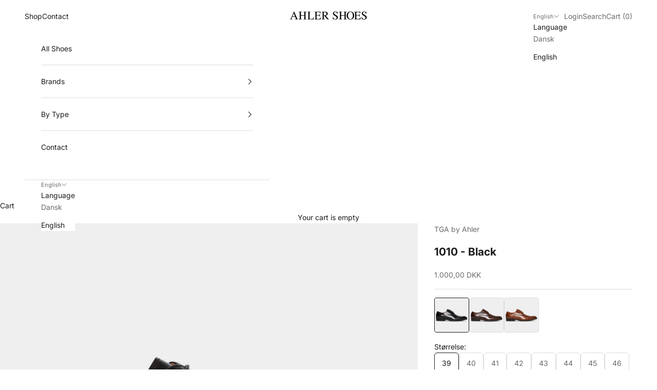

--- FILE ---
content_type: text/html; charset=utf-8
request_url: https://ahlershoes.com/en/products/1010-derby-shoe-black
body_size: 28982
content:
<!doctype html>

<html lang="en" dir="ltr">
  <head>
    <meta charset="utf-8">
    <meta name="viewport" content="width=device-width, initial-scale=1.0, height=device-height, minimum-scale=1.0, maximum-scale=5.0">

    <title>1010 - Black</title><meta name="description" content="Derby shoe in waxed calf leather, leather lining and full padded calf leather insole, rubber outsole"><link rel="canonical" href="https://ahlershoes.com/en/products/1010-derby-shoe-black"><link rel="shortcut icon" href="//ahlershoes.com/cdn/shop/files/Ahler_favicon.png?v=1666299706&width=96">
      <link rel="apple-touch-icon" href="//ahlershoes.com/cdn/shop/files/Ahler_favicon.png?v=1666299706&width=180"><link rel="preconnect" href="https://fonts.shopifycdn.com" crossorigin><link rel="preload" href="//ahlershoes.com/cdn/fonts/inter/inter_n3.6faba940d2e90c9f1c2e0c5c2750b84af59fecc0.woff2" as="font" type="font/woff2" crossorigin><link rel="preload" href="//ahlershoes.com/cdn/fonts/inter/inter_n4.b2a3f24c19b4de56e8871f609e73ca7f6d2e2bb9.woff2" as="font" type="font/woff2" crossorigin><meta property="og:type" content="product">
  <meta property="og:title" content="1010 - Black">
  <meta property="product:price:amount" content="1.000,00">
  <meta property="product:price:currency" content="DKK">
  <meta property="product:availability" content="in stock"><meta property="og:image" content="http://ahlershoes.com/cdn/shop/products/1010-Derby_shoe-TNS_1010-Black.jpg?v=1672817451&width=2048">
  <meta property="og:image:secure_url" content="https://ahlershoes.com/cdn/shop/products/1010-Derby_shoe-TNS_1010-Black.jpg?v=1672817451&width=2048">
  <meta property="og:image:width" content="2000">
  <meta property="og:image:height" content="2000"><meta property="og:description" content="Derby shoe in waxed calf leather, leather lining and full padded calf leather insole, rubber outsole"><meta property="og:url" content="https://ahlershoes.com/en/products/1010-derby-shoe-black">
<meta property="og:site_name" content="Ahler Shoes"><meta name="twitter:card" content="summary"><meta name="twitter:title" content="1010 - Black">
  <meta name="twitter:description" content="Derby shoe in waxed calf leather, leather lining and full padded calf leather insole, rubber outsole"><meta name="twitter:image" content="https://ahlershoes.com/cdn/shop/products/1010-Derby_shoe-TNS_1010-Black.jpg?crop=center&height=1200&v=1672817451&width=1200">
  <meta name="twitter:image:alt" content="TGA by Ahler 1010 Derby shoe Black"><script async crossorigin fetchpriority="high" src="/cdn/shopifycloud/importmap-polyfill/es-modules-shim.2.4.0.js"></script>
<script type="application/ld+json">{"@context":"http:\/\/schema.org\/","@id":"\/en\/products\/1010-derby-shoe-black#product","@type":"ProductGroup","brand":{"@type":"Brand","name":"TGA by Ahler"},"category":"Derby shoe","description":"Derby shoe in waxed calf leather, leather lining and full padded calf leather insole, rubber outsole","hasVariant":[{"@id":"\/en\/products\/1010-derby-shoe-black?variant=42137254330553#variant","@type":"Product","gtin":"5712349282393","image":"https:\/\/ahlershoes.com\/cdn\/shop\/products\/1010-Derby_shoe-TNS_1010-Black.jpg?v=1672817451\u0026width=1920","name":"1010 - Black - 39","offers":{"@id":"\/en\/products\/1010-derby-shoe-black?variant=42137254330553#offer","@type":"Offer","availability":"http:\/\/schema.org\/InStock","price":"1000.00","priceCurrency":"DKK","url":"https:\/\/ahlershoes.com\/en\/products\/1010-derby-shoe-black?variant=42137254330553"},"sku":"TNS 1010\\Black\\39"},{"@id":"\/en\/products\/1010-derby-shoe-black?variant=42137254363321#variant","@type":"Product","gtin":"5712349282409","image":"https:\/\/ahlershoes.com\/cdn\/shop\/products\/1010-Derby_shoe-TNS_1010-Black.jpg?v=1672817451\u0026width=1920","name":"1010 - Black - 40","offers":{"@id":"\/en\/products\/1010-derby-shoe-black?variant=42137254363321#offer","@type":"Offer","availability":"http:\/\/schema.org\/InStock","price":"1000.00","priceCurrency":"DKK","url":"https:\/\/ahlershoes.com\/en\/products\/1010-derby-shoe-black?variant=42137254363321"},"sku":"TNS 1010\\Black\\40"},{"@id":"\/en\/products\/1010-derby-shoe-black?variant=42137254396089#variant","@type":"Product","gtin":"5712349282416","image":"https:\/\/ahlershoes.com\/cdn\/shop\/products\/1010-Derby_shoe-TNS_1010-Black.jpg?v=1672817451\u0026width=1920","name":"1010 - Black - 41","offers":{"@id":"\/en\/products\/1010-derby-shoe-black?variant=42137254396089#offer","@type":"Offer","availability":"http:\/\/schema.org\/InStock","price":"1000.00","priceCurrency":"DKK","url":"https:\/\/ahlershoes.com\/en\/products\/1010-derby-shoe-black?variant=42137254396089"},"sku":"TNS 1010\\Black\\41"},{"@id":"\/en\/products\/1010-derby-shoe-black?variant=42137254428857#variant","@type":"Product","gtin":"5712349282423","image":"https:\/\/ahlershoes.com\/cdn\/shop\/products\/1010-Derby_shoe-TNS_1010-Black.jpg?v=1672817451\u0026width=1920","name":"1010 - Black - 42","offers":{"@id":"\/en\/products\/1010-derby-shoe-black?variant=42137254428857#offer","@type":"Offer","availability":"http:\/\/schema.org\/InStock","price":"1000.00","priceCurrency":"DKK","url":"https:\/\/ahlershoes.com\/en\/products\/1010-derby-shoe-black?variant=42137254428857"},"sku":"TNS 1010\\Black\\42"},{"@id":"\/en\/products\/1010-derby-shoe-black?variant=42137254461625#variant","@type":"Product","gtin":"5712349282430","image":"https:\/\/ahlershoes.com\/cdn\/shop\/products\/1010-Derby_shoe-TNS_1010-Black.jpg?v=1672817451\u0026width=1920","name":"1010 - Black - 43","offers":{"@id":"\/en\/products\/1010-derby-shoe-black?variant=42137254461625#offer","@type":"Offer","availability":"http:\/\/schema.org\/InStock","price":"1000.00","priceCurrency":"DKK","url":"https:\/\/ahlershoes.com\/en\/products\/1010-derby-shoe-black?variant=42137254461625"},"sku":"TNS 1010\\Black\\43"},{"@id":"\/en\/products\/1010-derby-shoe-black?variant=42137254494393#variant","@type":"Product","gtin":"5712349282447","image":"https:\/\/ahlershoes.com\/cdn\/shop\/products\/1010-Derby_shoe-TNS_1010-Black.jpg?v=1672817451\u0026width=1920","name":"1010 - Black - 44","offers":{"@id":"\/en\/products\/1010-derby-shoe-black?variant=42137254494393#offer","@type":"Offer","availability":"http:\/\/schema.org\/InStock","price":"1000.00","priceCurrency":"DKK","url":"https:\/\/ahlershoes.com\/en\/products\/1010-derby-shoe-black?variant=42137254494393"},"sku":"TNS 1010\\Black\\44"},{"@id":"\/en\/products\/1010-derby-shoe-black?variant=42137254527161#variant","@type":"Product","gtin":"5712349282454","image":"https:\/\/ahlershoes.com\/cdn\/shop\/products\/1010-Derby_shoe-TNS_1010-Black.jpg?v=1672817451\u0026width=1920","name":"1010 - Black - 45","offers":{"@id":"\/en\/products\/1010-derby-shoe-black?variant=42137254527161#offer","@type":"Offer","availability":"http:\/\/schema.org\/InStock","price":"1000.00","priceCurrency":"DKK","url":"https:\/\/ahlershoes.com\/en\/products\/1010-derby-shoe-black?variant=42137254527161"},"sku":"TNS 1010\\Black\\45"},{"@id":"\/en\/products\/1010-derby-shoe-black?variant=42137254559929#variant","@type":"Product","gtin":"5712349282461","image":"https:\/\/ahlershoes.com\/cdn\/shop\/products\/1010-Derby_shoe-TNS_1010-Black.jpg?v=1672817451\u0026width=1920","name":"1010 - Black - 46","offers":{"@id":"\/en\/products\/1010-derby-shoe-black?variant=42137254559929#offer","@type":"Offer","availability":"http:\/\/schema.org\/InStock","price":"1000.00","priceCurrency":"DKK","url":"https:\/\/ahlershoes.com\/en\/products\/1010-derby-shoe-black?variant=42137254559929"},"sku":"TNS 1010\\Black\\46"},{"@id":"\/en\/products\/1010-derby-shoe-black?variant=53796822352197#variant","@type":"Product","gtin":"5712349282478","image":"https:\/\/ahlershoes.com\/cdn\/shop\/products\/1010-Derby_shoe-TNS_1010-Black.jpg?v=1672817451\u0026width=1920","name":"1010 - Black - 47","offers":{"@id":"\/en\/products\/1010-derby-shoe-black?variant=53796822352197#offer","@type":"Offer","availability":"http:\/\/schema.org\/InStock","price":"1000.00","priceCurrency":"DKK","url":"https:\/\/ahlershoes.com\/en\/products\/1010-derby-shoe-black?variant=53796822352197"},"sku":"TNS 1010\\Black\\47"}],"name":"1010 - Black","productGroupID":"7279269216441","url":"https:\/\/ahlershoes.com\/en\/products\/1010-derby-shoe-black"}</script><script type="application/ld+json">
  {
    "@context": "https://schema.org",
    "@type": "BreadcrumbList",
    "itemListElement": [{
        "@type": "ListItem",
        "position": 1,
        "name": "Home",
        "item": "https://ahlershoes.com"
      },{
            "@type": "ListItem",
            "position": 2,
            "name": "1010 - Black",
            "item": "https://ahlershoes.com/en/products/1010-derby-shoe-black"
          }]
  }
</script><style>/* Typography (heading) */
  @font-face {
  font-family: Inter;
  font-weight: 300;
  font-style: normal;
  font-display: fallback;
  src: url("//ahlershoes.com/cdn/fonts/inter/inter_n3.6faba940d2e90c9f1c2e0c5c2750b84af59fecc0.woff2") format("woff2"),
       url("//ahlershoes.com/cdn/fonts/inter/inter_n3.413aa818ec2103383c4ac7c3744c464d04b4db49.woff") format("woff");
}

@font-face {
  font-family: Inter;
  font-weight: 300;
  font-style: italic;
  font-display: fallback;
  src: url("//ahlershoes.com/cdn/fonts/inter/inter_i3.6d51b5c1aff0e6286c06ee460a22e95b7c89d160.woff2") format("woff2"),
       url("//ahlershoes.com/cdn/fonts/inter/inter_i3.125e6a7560f210d08832797e294849204cda4973.woff") format("woff");
}

/* Typography (body) */
  @font-face {
  font-family: Inter;
  font-weight: 400;
  font-style: normal;
  font-display: fallback;
  src: url("//ahlershoes.com/cdn/fonts/inter/inter_n4.b2a3f24c19b4de56e8871f609e73ca7f6d2e2bb9.woff2") format("woff2"),
       url("//ahlershoes.com/cdn/fonts/inter/inter_n4.af8052d517e0c9ffac7b814872cecc27ae1fa132.woff") format("woff");
}

@font-face {
  font-family: Inter;
  font-weight: 400;
  font-style: italic;
  font-display: fallback;
  src: url("//ahlershoes.com/cdn/fonts/inter/inter_i4.feae1981dda792ab80d117249d9c7e0f1017e5b3.woff2") format("woff2"),
       url("//ahlershoes.com/cdn/fonts/inter/inter_i4.62773b7113d5e5f02c71486623cf828884c85c6e.woff") format("woff");
}

@font-face {
  font-family: Inter;
  font-weight: 700;
  font-style: normal;
  font-display: fallback;
  src: url("//ahlershoes.com/cdn/fonts/inter/inter_n7.02711e6b374660cfc7915d1afc1c204e633421e4.woff2") format("woff2"),
       url("//ahlershoes.com/cdn/fonts/inter/inter_n7.6dab87426f6b8813070abd79972ceaf2f8d3b012.woff") format("woff");
}

@font-face {
  font-family: Inter;
  font-weight: 700;
  font-style: italic;
  font-display: fallback;
  src: url("//ahlershoes.com/cdn/fonts/inter/inter_i7.b377bcd4cc0f160622a22d638ae7e2cd9b86ea4c.woff2") format("woff2"),
       url("//ahlershoes.com/cdn/fonts/inter/inter_i7.7c69a6a34e3bb44fcf6f975857e13b9a9b25beb4.woff") format("woff");
}

:root {
    /* Container */
    --container-max-width: 100%;
    --container-xxs-max-width: 27.5rem; /* 440px */
    --container-xs-max-width: 42.5rem; /* 680px */
    --container-sm-max-width: 61.25rem; /* 980px */
    --container-md-max-width: 71.875rem; /* 1150px */
    --container-lg-max-width: 78.75rem; /* 1260px */
    --container-xl-max-width: 85rem; /* 1360px */
    --container-gutter: 1.25rem;

    --section-vertical-spacing: 2.5rem;
    --section-vertical-spacing-tight:2.5rem;

    --section-stack-gap:2.25rem;
    --section-stack-gap-tight:2.25rem;

    /* Form settings */
    --form-gap: 1.25rem; /* Gap between fieldset and submit button */
    --fieldset-gap: 1rem; /* Gap between each form input within a fieldset */
    --form-control-gap: 0.625rem; /* Gap between input and label (ignored for floating label) */
    --checkbox-control-gap: 0.75rem; /* Horizontal gap between checkbox and its associated label */
    --input-padding-block: 0.65rem; /* Vertical padding for input, textarea and native select */
    --input-padding-inline: 0.8rem; /* Horizontal padding for input, textarea and native select */
    --checkbox-size: 0.875rem; /* Size (width and height) for checkbox */

    /* Other sizes */
    --sticky-area-height: calc(var(--announcement-bar-is-sticky, 0) * var(--announcement-bar-height, 0px) + var(--header-is-sticky, 0) * var(--header-is-visible, 1) * var(--header-height, 0px));

    /* RTL support */
    --transform-logical-flip: 1;
    --transform-origin-start: left;
    --transform-origin-end: right;

    /**
     * ---------------------------------------------------------------------
     * TYPOGRAPHY
     * ---------------------------------------------------------------------
     */

    /* Font properties */
    --heading-font-family: Inter, sans-serif;
    --heading-font-weight: 300;
    --heading-font-style: normal;
    --heading-text-transform: normal;
    --heading-letter-spacing: 0.11em;
    --text-font-family: Inter, sans-serif;
    --text-font-weight: 400;
    --text-font-style: normal;
    --text-letter-spacing: 0.0em;
    --button-font: var(--text-font-style) var(--text-font-weight) var(--text-sm) / 1.65 var(--text-font-family);
    --button-text-transform: uppercase;
    --button-letter-spacing: 0.08em;

    /* Font sizes */--text-heading-size-factor: 1;
    --text-h1: max(0.6875rem, clamp(1.375rem, 1.146341463414634rem + 0.975609756097561vw, 2rem) * var(--text-heading-size-factor));
    --text-h2: max(0.6875rem, clamp(1.25rem, 1.0670731707317074rem + 0.7804878048780488vw, 1.75rem) * var(--text-heading-size-factor));
    --text-h3: max(0.6875rem, clamp(1.125rem, 1.0335365853658536rem + 0.3902439024390244vw, 1.375rem) * var(--text-heading-size-factor));
    --text-h4: max(0.6875rem, clamp(1rem, 0.9542682926829268rem + 0.1951219512195122vw, 1.125rem) * var(--text-heading-size-factor));
    --text-h5: calc(0.875rem * var(--text-heading-size-factor));
    --text-h6: calc(0.75rem * var(--text-heading-size-factor));

    --text-xs: 0.75rem;
    --text-sm: 0.8125rem;
    --text-base: 0.875rem;
    --text-lg: 1.0rem;
    --text-xl: 1.125rem;

    /* Rounded variables (used for border radius) */
    --rounded-full: 9999px;
    --button-border-radius: 0.375rem;
    --input-border-radius: 0.375rem;

    /* Box shadow */
    --shadow-sm: 0 2px 8px rgb(0 0 0 / 0.05);
    --shadow: 0 5px 15px rgb(0 0 0 / 0.05);
    --shadow-md: 0 5px 30px rgb(0 0 0 / 0.05);
    --shadow-block: px px px rgb(var(--text-primary) / 0.0);

    /**
     * ---------------------------------------------------------------------
     * OTHER
     * ---------------------------------------------------------------------
     */

    --checkmark-svg-url: url(//ahlershoes.com/cdn/shop/t/17/assets/checkmark.svg?v=77552481021870063511758366246);
    --cursor-zoom-in-svg-url: url(//ahlershoes.com/cdn/shop/t/17/assets/cursor-zoom-in.svg?v=112480252220988712521758454929);
  }

  [dir="rtl"]:root {
    /* RTL support */
    --transform-logical-flip: -1;
    --transform-origin-start: right;
    --transform-origin-end: left;
  }

  @media screen and (min-width: 700px) {
    :root {
      /* Typography (font size) */
      --text-xs: 0.75rem;
      --text-sm: 0.8125rem;
      --text-base: 0.875rem;
      --text-lg: 1.0rem;
      --text-xl: 1.25rem;

      /* Spacing settings */
      --container-gutter: 2rem;
    }
  }

  @media screen and (min-width: 1000px) {
    :root {
      /* Spacing settings */
      --container-gutter: 3rem;

      --section-vertical-spacing: 4rem;
      --section-vertical-spacing-tight: 4rem;

      --section-stack-gap:3rem;
      --section-stack-gap-tight:3rem;
    }
  }:root {/* Overlay used for modal */
    --page-overlay: 0 0 0 / 0.4;

    /* We use the first scheme background as default */
    --page-background: ;

    /* Product colors */
    --on-sale-text: 227 44 43;
    --on-sale-badge-background: 227 44 43;
    --on-sale-badge-text: 255 255 255;
    --sold-out-badge-background: 239 239 239;
    --sold-out-badge-text: 0 0 0 / 0.65;
    --custom-badge-background: 28 28 28;
    --custom-badge-text: 255 255 255;
    --star-color: 28 28 28;

    /* Status colors */
    --success-background: 212 227 203;
    --success-text: 48 122 7;
    --warning-background: 253 241 224;
    --warning-text: 237 138 0;
    --error-background: 243 204 204;
    --error-text: 203 43 43;
  }.color-scheme--scheme-1 {
      /* Color settings */--accent: 28 28 28;
      --text-color: 28 28 28;
      --background: 255 255 255 / 1.0;
      --background-without-opacity: 255 255 255;
      --background-gradient: ;--border-color: 221 221 221;/* Button colors */
      --button-background: 28 28 28;
      --button-text-color: 255 255 255;

      /* Circled buttons */
      --circle-button-background: 255 255 255;
      --circle-button-text-color: 28 28 28;
    }.shopify-section:has(.section-spacing.color-scheme--bg-54922f2e920ba8346f6dc0fba343d673) + .shopify-section:has(.section-spacing.color-scheme--bg-54922f2e920ba8346f6dc0fba343d673:not(.bordered-section)) .section-spacing {
      padding-block-start: 0;
    }.color-scheme--scheme-2 {
      /* Color settings */--accent: 28 28 28;
      --text-color: 28 28 28;
      --background: 255 255 255 / 1.0;
      --background-without-opacity: 255 255 255;
      --background-gradient: ;--border-color: 221 221 221;/* Button colors */
      --button-background: 28 28 28;
      --button-text-color: 255 255 255;

      /* Circled buttons */
      --circle-button-background: 255 255 255;
      --circle-button-text-color: 28 28 28;
    }.shopify-section:has(.section-spacing.color-scheme--bg-54922f2e920ba8346f6dc0fba343d673) + .shopify-section:has(.section-spacing.color-scheme--bg-54922f2e920ba8346f6dc0fba343d673:not(.bordered-section)) .section-spacing {
      padding-block-start: 0;
    }.color-scheme--scheme-3 {
      /* Color settings */--accent: 255 255 255;
      --text-color: 255 255 255;
      --background: 28 28 28 / 1.0;
      --background-without-opacity: 28 28 28;
      --background-gradient: ;--border-color: 62 62 62;/* Button colors */
      --button-background: 255 255 255;
      --button-text-color: 28 28 28;

      /* Circled buttons */
      --circle-button-background: 255 255 255;
      --circle-button-text-color: 28 28 28;
    }.shopify-section:has(.section-spacing.color-scheme--bg-c1f8cb21047e4797e94d0969dc5d1e44) + .shopify-section:has(.section-spacing.color-scheme--bg-c1f8cb21047e4797e94d0969dc5d1e44:not(.bordered-section)) .section-spacing {
      padding-block-start: 0;
    }.color-scheme--scheme-4 {
      /* Color settings */--accent: 255 255 255;
      --text-color: 255 255 255;
      --background: 0 0 0 / 0.0;
      --background-without-opacity: 0 0 0;
      --background-gradient: ;--border-color: 255 255 255;/* Button colors */
      --button-background: 255 255 255;
      --button-text-color: 28 28 28;

      /* Circled buttons */
      --circle-button-background: 255 255 255;
      --circle-button-text-color: 28 28 28;
    }.shopify-section:has(.section-spacing.color-scheme--bg-3671eee015764974ee0aef1536023e0f) + .shopify-section:has(.section-spacing.color-scheme--bg-3671eee015764974ee0aef1536023e0f:not(.bordered-section)) .section-spacing {
      padding-block-start: 0;
    }.color-scheme--dialog {
      /* Color settings */--accent: 28 28 28;
      --text-color: 28 28 28;
      --background: 255 255 255 / 1.0;
      --background-without-opacity: 255 255 255;
      --background-gradient: ;--border-color: 221 221 221;/* Button colors */
      --button-background: 28 28 28;
      --button-text-color: 255 255 255;

      /* Circled buttons */
      --circle-button-background: 255 255 255;
      --circle-button-text-color: 28 28 28;
    }
</style><script>
  // This allows to expose several variables to the global scope, to be used in scripts
  window.themeVariables = {
    settings: {
      showPageTransition: null,
      pageType: "product",
      moneyFormat: "{{amount_with_comma_separator}} DKK",
      moneyWithCurrencyFormat: "{{amount_with_comma_separator}} DKK",
      currencyCodeEnabled: false,
      cartType: "drawer",
      staggerMenuApparition: true
    },

    strings: {
      addedToCart: "Added to your cart!",
      closeGallery: "Close gallery",
      zoomGallery: "Zoom picture",
      errorGallery: "Image cannot be loaded",
      shippingEstimatorNoResults: "Sorry, we do not ship to your address.",
      shippingEstimatorOneResult: "There is one shipping rate for your address:",
      shippingEstimatorMultipleResults: "There are several shipping rates for your address:",
      shippingEstimatorError: "One or more error occurred while retrieving shipping rates:",
      next: "Next",
      previous: "Previous"
    },

    mediaQueries: {
      'sm': 'screen and (min-width: 700px)',
      'md': 'screen and (min-width: 1000px)',
      'lg': 'screen and (min-width: 1150px)',
      'xl': 'screen and (min-width: 1400px)',
      '2xl': 'screen and (min-width: 1600px)',
      'sm-max': 'screen and (max-width: 699px)',
      'md-max': 'screen and (max-width: 999px)',
      'lg-max': 'screen and (max-width: 1149px)',
      'xl-max': 'screen and (max-width: 1399px)',
      '2xl-max': 'screen and (max-width: 1599px)',
      'motion-safe': '(prefers-reduced-motion: no-preference)',
      'motion-reduce': '(prefers-reduced-motion: reduce)',
      'supports-hover': 'screen and (pointer: fine)',
      'supports-touch': 'screen and (hover: none)'
    }
  };</script><script type="importmap">{
        "imports": {
          "vendor": "//ahlershoes.com/cdn/shop/t/17/assets/vendor.min.js?v=118757129943152772801758361456",
          "theme": "//ahlershoes.com/cdn/shop/t/17/assets/theme.js?v=34169666688707465681758361456",
          "photoswipe": "//ahlershoes.com/cdn/shop/t/17/assets/photoswipe.min.js?v=13374349288281597431758361456"
        }
      }
    </script>

    <script type="module" src="//ahlershoes.com/cdn/shop/t/17/assets/vendor.min.js?v=118757129943152772801758361456"></script>
    <script type="module" src="//ahlershoes.com/cdn/shop/t/17/assets/theme.js?v=34169666688707465681758361456"></script>

    <script>window.performance && window.performance.mark && window.performance.mark('shopify.content_for_header.start');</script><meta name="facebook-domain-verification" content="rivwtyhqj63n0ghbq4i6fa2q6ua3sq">
<meta name="facebook-domain-verification" content="m1k6aze2rnlz20rf8mpik8ejw27c4n">
<meta name="facebook-domain-verification" content="fzlksmdrijoyqo87xg7guzd6ps5ncq">
<meta name="facebook-domain-verification" content="bscux6r8dcuu5dbfcsolby1ra13sxy">
<meta name="google-site-verification" content="9G4ZiR0m_lmhDDA-04Q7HFcVxqtdhbedGF_gyHqim84">
<meta id="shopify-digital-wallet" name="shopify-digital-wallet" content="/58559299769/digital_wallets/dialog">
<link rel="alternate" hreflang="x-default" href="https://ahlershoes.com/products/1010-derby-shoe-black">
<link rel="alternate" hreflang="da" href="https://ahlershoes.com/products/1010-derby-shoe-black">
<link rel="alternate" hreflang="en" href="https://ahlershoes.com/en/products/1010-derby-shoe-black">
<link rel="alternate" type="application/json+oembed" href="https://ahlershoes.com/en/products/1010-derby-shoe-black.oembed">
<script async="async" src="/checkouts/internal/preloads.js?locale=en-DK"></script>
<script id="shopify-features" type="application/json">{"accessToken":"97edfe259648eaa2068d60a416ff240f","betas":["rich-media-storefront-analytics"],"domain":"ahlershoes.com","predictiveSearch":true,"shopId":58559299769,"locale":"en"}</script>
<script>var Shopify = Shopify || {};
Shopify.shop = "ahler-shoes.myshopify.com";
Shopify.locale = "en";
Shopify.currency = {"active":"DKK","rate":"1.0"};
Shopify.country = "DK";
Shopify.theme = {"name":"Updated copy of Copy of Ahler Shoes Theme - Upd...","id":186749976901,"schema_name":"Prestige","schema_version":"10.10.0","theme_store_id":855,"role":"main"};
Shopify.theme.handle = "null";
Shopify.theme.style = {"id":null,"handle":null};
Shopify.cdnHost = "ahlershoes.com/cdn";
Shopify.routes = Shopify.routes || {};
Shopify.routes.root = "/en/";</script>
<script type="module">!function(o){(o.Shopify=o.Shopify||{}).modules=!0}(window);</script>
<script>!function(o){function n(){var o=[];function n(){o.push(Array.prototype.slice.apply(arguments))}return n.q=o,n}var t=o.Shopify=o.Shopify||{};t.loadFeatures=n(),t.autoloadFeatures=n()}(window);</script>
<script id="shop-js-analytics" type="application/json">{"pageType":"product"}</script>
<script defer="defer" async type="module" src="//ahlershoes.com/cdn/shopifycloud/shop-js/modules/v2/client.init-shop-cart-sync_IZsNAliE.en.esm.js"></script>
<script defer="defer" async type="module" src="//ahlershoes.com/cdn/shopifycloud/shop-js/modules/v2/chunk.common_0OUaOowp.esm.js"></script>
<script type="module">
  await import("//ahlershoes.com/cdn/shopifycloud/shop-js/modules/v2/client.init-shop-cart-sync_IZsNAliE.en.esm.js");
await import("//ahlershoes.com/cdn/shopifycloud/shop-js/modules/v2/chunk.common_0OUaOowp.esm.js");

  window.Shopify.SignInWithShop?.initShopCartSync?.({"fedCMEnabled":true,"windoidEnabled":true});

</script>
<script>(function() {
  var isLoaded = false;
  function asyncLoad() {
    if (isLoaded) return;
    isLoaded = true;
    var urls = ["\/\/cdn.shopify.com\/proxy\/5703ecbd72fc17ee2c8e4130fbd506769f94d0e7769179dac4084f9938d4dc8c\/cdn.nfcube.com\/instafeed-6fde91b4c314d57de43253e974609009.js?shop=ahler-shoes.myshopify.com\u0026sp-cache-control=cHVibGljLCBtYXgtYWdlPTkwMA","https:\/\/ecommplugins-scripts.trustpilot.com\/v2.1\/js\/header.min.js?settings=eyJrZXkiOiJta3RNRWJEWkRvUTlscEN5In0=\u0026v=2.5\u0026shop=ahler-shoes.myshopify.com","https:\/\/ecommplugins-trustboxsettings.trustpilot.com\/ahler-shoes.myshopify.com.js?settings=1711635631796\u0026shop=ahler-shoes.myshopify.com"];
    for (var i = 0; i < urls.length; i++) {
      var s = document.createElement('script');
      s.type = 'text/javascript';
      s.async = true;
      s.src = urls[i];
      var x = document.getElementsByTagName('script')[0];
      x.parentNode.insertBefore(s, x);
    }
  };
  if(window.attachEvent) {
    window.attachEvent('onload', asyncLoad);
  } else {
    window.addEventListener('load', asyncLoad, false);
  }
})();</script>
<script id="__st">var __st={"a":58559299769,"offset":3600,"reqid":"4e617d2f-3723-4a6e-8403-8b61aa2b4be1-1768349817","pageurl":"ahlershoes.com\/en\/products\/1010-derby-shoe-black","u":"2e8436fa4216","p":"product","rtyp":"product","rid":7279269216441};</script>
<script>window.ShopifyPaypalV4VisibilityTracking = true;</script>
<script id="captcha-bootstrap">!function(){'use strict';const t='contact',e='account',n='new_comment',o=[[t,t],['blogs',n],['comments',n],[t,'customer']],c=[[e,'customer_login'],[e,'guest_login'],[e,'recover_customer_password'],[e,'create_customer']],r=t=>t.map((([t,e])=>`form[action*='/${t}']:not([data-nocaptcha='true']) input[name='form_type'][value='${e}']`)).join(','),a=t=>()=>t?[...document.querySelectorAll(t)].map((t=>t.form)):[];function s(){const t=[...o],e=r(t);return a(e)}const i='password',u='form_key',d=['recaptcha-v3-token','g-recaptcha-response','h-captcha-response',i],f=()=>{try{return window.sessionStorage}catch{return}},m='__shopify_v',_=t=>t.elements[u];function p(t,e,n=!1){try{const o=window.sessionStorage,c=JSON.parse(o.getItem(e)),{data:r}=function(t){const{data:e,action:n}=t;return t[m]||n?{data:e,action:n}:{data:t,action:n}}(c);for(const[e,n]of Object.entries(r))t.elements[e]&&(t.elements[e].value=n);n&&o.removeItem(e)}catch(o){console.error('form repopulation failed',{error:o})}}const l='form_type',E='cptcha';function T(t){t.dataset[E]=!0}const w=window,h=w.document,L='Shopify',v='ce_forms',y='captcha';let A=!1;((t,e)=>{const n=(g='f06e6c50-85a8-45c8-87d0-21a2b65856fe',I='https://cdn.shopify.com/shopifycloud/storefront-forms-hcaptcha/ce_storefront_forms_captcha_hcaptcha.v1.5.2.iife.js',D={infoText:'Protected by hCaptcha',privacyText:'Privacy',termsText:'Terms'},(t,e,n)=>{const o=w[L][v],c=o.bindForm;if(c)return c(t,g,e,D).then(n);var r;o.q.push([[t,g,e,D],n]),r=I,A||(h.body.append(Object.assign(h.createElement('script'),{id:'captcha-provider',async:!0,src:r})),A=!0)});var g,I,D;w[L]=w[L]||{},w[L][v]=w[L][v]||{},w[L][v].q=[],w[L][y]=w[L][y]||{},w[L][y].protect=function(t,e){n(t,void 0,e),T(t)},Object.freeze(w[L][y]),function(t,e,n,w,h,L){const[v,y,A,g]=function(t,e,n){const i=e?o:[],u=t?c:[],d=[...i,...u],f=r(d),m=r(i),_=r(d.filter((([t,e])=>n.includes(e))));return[a(f),a(m),a(_),s()]}(w,h,L),I=t=>{const e=t.target;return e instanceof HTMLFormElement?e:e&&e.form},D=t=>v().includes(t);t.addEventListener('submit',(t=>{const e=I(t);if(!e)return;const n=D(e)&&!e.dataset.hcaptchaBound&&!e.dataset.recaptchaBound,o=_(e),c=g().includes(e)&&(!o||!o.value);(n||c)&&t.preventDefault(),c&&!n&&(function(t){try{if(!f())return;!function(t){const e=f();if(!e)return;const n=_(t);if(!n)return;const o=n.value;o&&e.removeItem(o)}(t);const e=Array.from(Array(32),(()=>Math.random().toString(36)[2])).join('');!function(t,e){_(t)||t.append(Object.assign(document.createElement('input'),{type:'hidden',name:u})),t.elements[u].value=e}(t,e),function(t,e){const n=f();if(!n)return;const o=[...t.querySelectorAll(`input[type='${i}']`)].map((({name:t})=>t)),c=[...d,...o],r={};for(const[a,s]of new FormData(t).entries())c.includes(a)||(r[a]=s);n.setItem(e,JSON.stringify({[m]:1,action:t.action,data:r}))}(t,e)}catch(e){console.error('failed to persist form',e)}}(e),e.submit())}));const S=(t,e)=>{t&&!t.dataset[E]&&(n(t,e.some((e=>e===t))),T(t))};for(const o of['focusin','change'])t.addEventListener(o,(t=>{const e=I(t);D(e)&&S(e,y())}));const B=e.get('form_key'),M=e.get(l),P=B&&M;t.addEventListener('DOMContentLoaded',(()=>{const t=y();if(P)for(const e of t)e.elements[l].value===M&&p(e,B);[...new Set([...A(),...v().filter((t=>'true'===t.dataset.shopifyCaptcha))])].forEach((e=>S(e,t)))}))}(h,new URLSearchParams(w.location.search),n,t,e,['guest_login'])})(!0,!0)}();</script>
<script integrity="sha256-4kQ18oKyAcykRKYeNunJcIwy7WH5gtpwJnB7kiuLZ1E=" data-source-attribution="shopify.loadfeatures" defer="defer" src="//ahlershoes.com/cdn/shopifycloud/storefront/assets/storefront/load_feature-a0a9edcb.js" crossorigin="anonymous"></script>
<script data-source-attribution="shopify.dynamic_checkout.dynamic.init">var Shopify=Shopify||{};Shopify.PaymentButton=Shopify.PaymentButton||{isStorefrontPortableWallets:!0,init:function(){window.Shopify.PaymentButton.init=function(){};var t=document.createElement("script");t.src="https://ahlershoes.com/cdn/shopifycloud/portable-wallets/latest/portable-wallets.en.js",t.type="module",document.head.appendChild(t)}};
</script>
<script data-source-attribution="shopify.dynamic_checkout.buyer_consent">
  function portableWalletsHideBuyerConsent(e){var t=document.getElementById("shopify-buyer-consent"),n=document.getElementById("shopify-subscription-policy-button");t&&n&&(t.classList.add("hidden"),t.setAttribute("aria-hidden","true"),n.removeEventListener("click",e))}function portableWalletsShowBuyerConsent(e){var t=document.getElementById("shopify-buyer-consent"),n=document.getElementById("shopify-subscription-policy-button");t&&n&&(t.classList.remove("hidden"),t.removeAttribute("aria-hidden"),n.addEventListener("click",e))}window.Shopify?.PaymentButton&&(window.Shopify.PaymentButton.hideBuyerConsent=portableWalletsHideBuyerConsent,window.Shopify.PaymentButton.showBuyerConsent=portableWalletsShowBuyerConsent);
</script>
<script data-source-attribution="shopify.dynamic_checkout.cart.bootstrap">document.addEventListener("DOMContentLoaded",(function(){function t(){return document.querySelector("shopify-accelerated-checkout-cart, shopify-accelerated-checkout")}if(t())Shopify.PaymentButton.init();else{new MutationObserver((function(e,n){t()&&(Shopify.PaymentButton.init(),n.disconnect())})).observe(document.body,{childList:!0,subtree:!0})}}));
</script>
<script id='scb4127' type='text/javascript' async='' src='https://ahlershoes.com/cdn/shopifycloud/privacy-banner/storefront-banner.js'></script>
<script>window.performance && window.performance.mark && window.performance.mark('shopify.content_for_header.end');</script>
<link href="//ahlershoes.com/cdn/shop/t/17/assets/theme.css?v=76649174520970306161758361456" rel="stylesheet" type="text/css" media="all" /><link href="//ahlershoes.com/cdn/shop/t/17/assets/custom-product-card.css?v=27739896833235969811758465567" rel="stylesheet" type="text/css" media="all" /><!-- BEGIN app block: shopify://apps/klaviyo-email-marketing-sms/blocks/klaviyo-onsite-embed/2632fe16-c075-4321-a88b-50b567f42507 -->












  <script async src="https://static.klaviyo.com/onsite/js/XdikZd/klaviyo.js?company_id=XdikZd"></script>
  <script>!function(){if(!window.klaviyo){window._klOnsite=window._klOnsite||[];try{window.klaviyo=new Proxy({},{get:function(n,i){return"push"===i?function(){var n;(n=window._klOnsite).push.apply(n,arguments)}:function(){for(var n=arguments.length,o=new Array(n),w=0;w<n;w++)o[w]=arguments[w];var t="function"==typeof o[o.length-1]?o.pop():void 0,e=new Promise((function(n){window._klOnsite.push([i].concat(o,[function(i){t&&t(i),n(i)}]))}));return e}}})}catch(n){window.klaviyo=window.klaviyo||[],window.klaviyo.push=function(){var n;(n=window._klOnsite).push.apply(n,arguments)}}}}();</script>

  
    <script id="viewed_product">
      if (item == null) {
        var _learnq = _learnq || [];

        var MetafieldReviews = null
        var MetafieldYotpoRating = null
        var MetafieldYotpoCount = null
        var MetafieldLooxRating = null
        var MetafieldLooxCount = null
        var okendoProduct = null
        var okendoProductReviewCount = null
        var okendoProductReviewAverageValue = null
        try {
          // The following fields are used for Customer Hub recently viewed in order to add reviews.
          // This information is not part of __kla_viewed. Instead, it is part of __kla_viewed_reviewed_items
          MetafieldReviews = {};
          MetafieldYotpoRating = null
          MetafieldYotpoCount = null
          MetafieldLooxRating = null
          MetafieldLooxCount = null

          okendoProduct = null
          // If the okendo metafield is not legacy, it will error, which then requires the new json formatted data
          if (okendoProduct && 'error' in okendoProduct) {
            okendoProduct = null
          }
          okendoProductReviewCount = okendoProduct ? okendoProduct.reviewCount : null
          okendoProductReviewAverageValue = okendoProduct ? okendoProduct.reviewAverageValue : null
        } catch (error) {
          console.error('Error in Klaviyo onsite reviews tracking:', error);
        }

        var item = {
          Name: "1010 - Black",
          ProductID: 7279269216441,
          Categories: ["All","Derbys","Fuld Pris","New Arrivals","TGA by Ahler"],
          ImageURL: "https://ahlershoes.com/cdn/shop/products/1010-Derby_shoe-TNS_1010-Black_grande.jpg?v=1672817451",
          URL: "https://ahlershoes.com/en/products/1010-derby-shoe-black",
          Brand: "TGA by Ahler",
          Price: "1.000,00 DKK",
          Value: "1.000,00",
          CompareAtPrice: "0,00 DKK"
        };
        _learnq.push(['track', 'Viewed Product', item]);
        _learnq.push(['trackViewedItem', {
          Title: item.Name,
          ItemId: item.ProductID,
          Categories: item.Categories,
          ImageUrl: item.ImageURL,
          Url: item.URL,
          Metadata: {
            Brand: item.Brand,
            Price: item.Price,
            Value: item.Value,
            CompareAtPrice: item.CompareAtPrice
          },
          metafields:{
            reviews: MetafieldReviews,
            yotpo:{
              rating: MetafieldYotpoRating,
              count: MetafieldYotpoCount,
            },
            loox:{
              rating: MetafieldLooxRating,
              count: MetafieldLooxCount,
            },
            okendo: {
              rating: okendoProductReviewAverageValue,
              count: okendoProductReviewCount,
            }
          }
        }]);
      }
    </script>
  




  <script>
    window.klaviyoReviewsProductDesignMode = false
  </script>







<!-- END app block --><link href="https://monorail-edge.shopifysvc.com" rel="dns-prefetch">
<script>(function(){if ("sendBeacon" in navigator && "performance" in window) {try {var session_token_from_headers = performance.getEntriesByType('navigation')[0].serverTiming.find(x => x.name == '_s').description;} catch {var session_token_from_headers = undefined;}var session_cookie_matches = document.cookie.match(/_shopify_s=([^;]*)/);var session_token_from_cookie = session_cookie_matches && session_cookie_matches.length === 2 ? session_cookie_matches[1] : "";var session_token = session_token_from_headers || session_token_from_cookie || "";function handle_abandonment_event(e) {var entries = performance.getEntries().filter(function(entry) {return /monorail-edge.shopifysvc.com/.test(entry.name);});if (!window.abandonment_tracked && entries.length === 0) {window.abandonment_tracked = true;var currentMs = Date.now();var navigation_start = performance.timing.navigationStart;var payload = {shop_id: 58559299769,url: window.location.href,navigation_start,duration: currentMs - navigation_start,session_token,page_type: "product"};window.navigator.sendBeacon("https://monorail-edge.shopifysvc.com/v1/produce", JSON.stringify({schema_id: "online_store_buyer_site_abandonment/1.1",payload: payload,metadata: {event_created_at_ms: currentMs,event_sent_at_ms: currentMs}}));}}window.addEventListener('pagehide', handle_abandonment_event);}}());</script>
<script id="web-pixels-manager-setup">(function e(e,d,r,n,o){if(void 0===o&&(o={}),!Boolean(null===(a=null===(i=window.Shopify)||void 0===i?void 0:i.analytics)||void 0===a?void 0:a.replayQueue)){var i,a;window.Shopify=window.Shopify||{};var t=window.Shopify;t.analytics=t.analytics||{};var s=t.analytics;s.replayQueue=[],s.publish=function(e,d,r){return s.replayQueue.push([e,d,r]),!0};try{self.performance.mark("wpm:start")}catch(e){}var l=function(){var e={modern:/Edge?\/(1{2}[4-9]|1[2-9]\d|[2-9]\d{2}|\d{4,})\.\d+(\.\d+|)|Firefox\/(1{2}[4-9]|1[2-9]\d|[2-9]\d{2}|\d{4,})\.\d+(\.\d+|)|Chrom(ium|e)\/(9{2}|\d{3,})\.\d+(\.\d+|)|(Maci|X1{2}).+ Version\/(15\.\d+|(1[6-9]|[2-9]\d|\d{3,})\.\d+)([,.]\d+|)( \(\w+\)|)( Mobile\/\w+|) Safari\/|Chrome.+OPR\/(9{2}|\d{3,})\.\d+\.\d+|(CPU[ +]OS|iPhone[ +]OS|CPU[ +]iPhone|CPU IPhone OS|CPU iPad OS)[ +]+(15[._]\d+|(1[6-9]|[2-9]\d|\d{3,})[._]\d+)([._]\d+|)|Android:?[ /-](13[3-9]|1[4-9]\d|[2-9]\d{2}|\d{4,})(\.\d+|)(\.\d+|)|Android.+Firefox\/(13[5-9]|1[4-9]\d|[2-9]\d{2}|\d{4,})\.\d+(\.\d+|)|Android.+Chrom(ium|e)\/(13[3-9]|1[4-9]\d|[2-9]\d{2}|\d{4,})\.\d+(\.\d+|)|SamsungBrowser\/([2-9]\d|\d{3,})\.\d+/,legacy:/Edge?\/(1[6-9]|[2-9]\d|\d{3,})\.\d+(\.\d+|)|Firefox\/(5[4-9]|[6-9]\d|\d{3,})\.\d+(\.\d+|)|Chrom(ium|e)\/(5[1-9]|[6-9]\d|\d{3,})\.\d+(\.\d+|)([\d.]+$|.*Safari\/(?![\d.]+ Edge\/[\d.]+$))|(Maci|X1{2}).+ Version\/(10\.\d+|(1[1-9]|[2-9]\d|\d{3,})\.\d+)([,.]\d+|)( \(\w+\)|)( Mobile\/\w+|) Safari\/|Chrome.+OPR\/(3[89]|[4-9]\d|\d{3,})\.\d+\.\d+|(CPU[ +]OS|iPhone[ +]OS|CPU[ +]iPhone|CPU IPhone OS|CPU iPad OS)[ +]+(10[._]\d+|(1[1-9]|[2-9]\d|\d{3,})[._]\d+)([._]\d+|)|Android:?[ /-](13[3-9]|1[4-9]\d|[2-9]\d{2}|\d{4,})(\.\d+|)(\.\d+|)|Mobile Safari.+OPR\/([89]\d|\d{3,})\.\d+\.\d+|Android.+Firefox\/(13[5-9]|1[4-9]\d|[2-9]\d{2}|\d{4,})\.\d+(\.\d+|)|Android.+Chrom(ium|e)\/(13[3-9]|1[4-9]\d|[2-9]\d{2}|\d{4,})\.\d+(\.\d+|)|Android.+(UC? ?Browser|UCWEB|U3)[ /]?(15\.([5-9]|\d{2,})|(1[6-9]|[2-9]\d|\d{3,})\.\d+)\.\d+|SamsungBrowser\/(5\.\d+|([6-9]|\d{2,})\.\d+)|Android.+MQ{2}Browser\/(14(\.(9|\d{2,})|)|(1[5-9]|[2-9]\d|\d{3,})(\.\d+|))(\.\d+|)|K[Aa][Ii]OS\/(3\.\d+|([4-9]|\d{2,})\.\d+)(\.\d+|)/},d=e.modern,r=e.legacy,n=navigator.userAgent;return n.match(d)?"modern":n.match(r)?"legacy":"unknown"}(),u="modern"===l?"modern":"legacy",c=(null!=n?n:{modern:"",legacy:""})[u],f=function(e){return[e.baseUrl,"/wpm","/b",e.hashVersion,"modern"===e.buildTarget?"m":"l",".js"].join("")}({baseUrl:d,hashVersion:r,buildTarget:u}),m=function(e){var d=e.version,r=e.bundleTarget,n=e.surface,o=e.pageUrl,i=e.monorailEndpoint;return{emit:function(e){var a=e.status,t=e.errorMsg,s=(new Date).getTime(),l=JSON.stringify({metadata:{event_sent_at_ms:s},events:[{schema_id:"web_pixels_manager_load/3.1",payload:{version:d,bundle_target:r,page_url:o,status:a,surface:n,error_msg:t},metadata:{event_created_at_ms:s}}]});if(!i)return console&&console.warn&&console.warn("[Web Pixels Manager] No Monorail endpoint provided, skipping logging."),!1;try{return self.navigator.sendBeacon.bind(self.navigator)(i,l)}catch(e){}var u=new XMLHttpRequest;try{return u.open("POST",i,!0),u.setRequestHeader("Content-Type","text/plain"),u.send(l),!0}catch(e){return console&&console.warn&&console.warn("[Web Pixels Manager] Got an unhandled error while logging to Monorail."),!1}}}}({version:r,bundleTarget:l,surface:e.surface,pageUrl:self.location.href,monorailEndpoint:e.monorailEndpoint});try{o.browserTarget=l,function(e){var d=e.src,r=e.async,n=void 0===r||r,o=e.onload,i=e.onerror,a=e.sri,t=e.scriptDataAttributes,s=void 0===t?{}:t,l=document.createElement("script"),u=document.querySelector("head"),c=document.querySelector("body");if(l.async=n,l.src=d,a&&(l.integrity=a,l.crossOrigin="anonymous"),s)for(var f in s)if(Object.prototype.hasOwnProperty.call(s,f))try{l.dataset[f]=s[f]}catch(e){}if(o&&l.addEventListener("load",o),i&&l.addEventListener("error",i),u)u.appendChild(l);else{if(!c)throw new Error("Did not find a head or body element to append the script");c.appendChild(l)}}({src:f,async:!0,onload:function(){if(!function(){var e,d;return Boolean(null===(d=null===(e=window.Shopify)||void 0===e?void 0:e.analytics)||void 0===d?void 0:d.initialized)}()){var d=window.webPixelsManager.init(e)||void 0;if(d){var r=window.Shopify.analytics;r.replayQueue.forEach((function(e){var r=e[0],n=e[1],o=e[2];d.publishCustomEvent(r,n,o)})),r.replayQueue=[],r.publish=d.publishCustomEvent,r.visitor=d.visitor,r.initialized=!0}}},onerror:function(){return m.emit({status:"failed",errorMsg:"".concat(f," has failed to load")})},sri:function(e){var d=/^sha384-[A-Za-z0-9+/=]+$/;return"string"==typeof e&&d.test(e)}(c)?c:"",scriptDataAttributes:o}),m.emit({status:"loading"})}catch(e){m.emit({status:"failed",errorMsg:(null==e?void 0:e.message)||"Unknown error"})}}})({shopId: 58559299769,storefrontBaseUrl: "https://ahlershoes.com",extensionsBaseUrl: "https://extensions.shopifycdn.com/cdn/shopifycloud/web-pixels-manager",monorailEndpoint: "https://monorail-edge.shopifysvc.com/unstable/produce_batch",surface: "storefront-renderer",enabledBetaFlags: ["2dca8a86","a0d5f9d2"],webPixelsConfigList: [{"id":"3606774085","configuration":"{\"accountID\":\"XdikZd\",\"webPixelConfig\":\"eyJlbmFibGVBZGRlZFRvQ2FydEV2ZW50cyI6IHRydWV9\"}","eventPayloadVersion":"v1","runtimeContext":"STRICT","scriptVersion":"524f6c1ee37bacdca7657a665bdca589","type":"APP","apiClientId":123074,"privacyPurposes":["ANALYTICS","MARKETING"],"dataSharingAdjustments":{"protectedCustomerApprovalScopes":["read_customer_address","read_customer_email","read_customer_name","read_customer_personal_data","read_customer_phone"]}},{"id":"1046937925","configuration":"{\"config\":\"{\\\"pixel_id\\\":\\\"GT-5DFF2RG\\\",\\\"target_country\\\":\\\"DK\\\",\\\"gtag_events\\\":[{\\\"type\\\":\\\"purchase\\\",\\\"action_label\\\":\\\"MC-CN4PYKYDVN\\\"},{\\\"type\\\":\\\"page_view\\\",\\\"action_label\\\":\\\"MC-CN4PYKYDVN\\\"},{\\\"type\\\":\\\"view_item\\\",\\\"action_label\\\":\\\"MC-CN4PYKYDVN\\\"}],\\\"enable_monitoring_mode\\\":false}\"}","eventPayloadVersion":"v1","runtimeContext":"OPEN","scriptVersion":"b2a88bafab3e21179ed38636efcd8a93","type":"APP","apiClientId":1780363,"privacyPurposes":[],"dataSharingAdjustments":{"protectedCustomerApprovalScopes":["read_customer_address","read_customer_email","read_customer_name","read_customer_personal_data","read_customer_phone"]}},{"id":"381321541","configuration":"{\"pixel_id\":\"425157679163443\",\"pixel_type\":\"facebook_pixel\",\"metaapp_system_user_token\":\"-\"}","eventPayloadVersion":"v1","runtimeContext":"OPEN","scriptVersion":"ca16bc87fe92b6042fbaa3acc2fbdaa6","type":"APP","apiClientId":2329312,"privacyPurposes":["ANALYTICS","MARKETING","SALE_OF_DATA"],"dataSharingAdjustments":{"protectedCustomerApprovalScopes":["read_customer_address","read_customer_email","read_customer_name","read_customer_personal_data","read_customer_phone"]}},{"id":"shopify-app-pixel","configuration":"{}","eventPayloadVersion":"v1","runtimeContext":"STRICT","scriptVersion":"0450","apiClientId":"shopify-pixel","type":"APP","privacyPurposes":["ANALYTICS","MARKETING"]},{"id":"shopify-custom-pixel","eventPayloadVersion":"v1","runtimeContext":"LAX","scriptVersion":"0450","apiClientId":"shopify-pixel","type":"CUSTOM","privacyPurposes":["ANALYTICS","MARKETING"]}],isMerchantRequest: false,initData: {"shop":{"name":"Ahler Shoes","paymentSettings":{"currencyCode":"DKK"},"myshopifyDomain":"ahler-shoes.myshopify.com","countryCode":"DK","storefrontUrl":"https:\/\/ahlershoes.com\/en"},"customer":null,"cart":null,"checkout":null,"productVariants":[{"price":{"amount":1000.0,"currencyCode":"DKK"},"product":{"title":"1010 - Black","vendor":"TGA by Ahler","id":"7279269216441","untranslatedTitle":"1010 - Black","url":"\/en\/products\/1010-derby-shoe-black","type":"Derby shoe"},"id":"42137254330553","image":{"src":"\/\/ahlershoes.com\/cdn\/shop\/products\/1010-Derby_shoe-TNS_1010-Black.jpg?v=1672817451"},"sku":"TNS 1010\\Black\\39","title":"39","untranslatedTitle":"39"},{"price":{"amount":1000.0,"currencyCode":"DKK"},"product":{"title":"1010 - Black","vendor":"TGA by Ahler","id":"7279269216441","untranslatedTitle":"1010 - Black","url":"\/en\/products\/1010-derby-shoe-black","type":"Derby shoe"},"id":"42137254363321","image":{"src":"\/\/ahlershoes.com\/cdn\/shop\/products\/1010-Derby_shoe-TNS_1010-Black.jpg?v=1672817451"},"sku":"TNS 1010\\Black\\40","title":"40","untranslatedTitle":"40"},{"price":{"amount":1000.0,"currencyCode":"DKK"},"product":{"title":"1010 - Black","vendor":"TGA by Ahler","id":"7279269216441","untranslatedTitle":"1010 - Black","url":"\/en\/products\/1010-derby-shoe-black","type":"Derby shoe"},"id":"42137254396089","image":{"src":"\/\/ahlershoes.com\/cdn\/shop\/products\/1010-Derby_shoe-TNS_1010-Black.jpg?v=1672817451"},"sku":"TNS 1010\\Black\\41","title":"41","untranslatedTitle":"41"},{"price":{"amount":1000.0,"currencyCode":"DKK"},"product":{"title":"1010 - Black","vendor":"TGA by Ahler","id":"7279269216441","untranslatedTitle":"1010 - Black","url":"\/en\/products\/1010-derby-shoe-black","type":"Derby shoe"},"id":"42137254428857","image":{"src":"\/\/ahlershoes.com\/cdn\/shop\/products\/1010-Derby_shoe-TNS_1010-Black.jpg?v=1672817451"},"sku":"TNS 1010\\Black\\42","title":"42","untranslatedTitle":"42"},{"price":{"amount":1000.0,"currencyCode":"DKK"},"product":{"title":"1010 - Black","vendor":"TGA by Ahler","id":"7279269216441","untranslatedTitle":"1010 - Black","url":"\/en\/products\/1010-derby-shoe-black","type":"Derby shoe"},"id":"42137254461625","image":{"src":"\/\/ahlershoes.com\/cdn\/shop\/products\/1010-Derby_shoe-TNS_1010-Black.jpg?v=1672817451"},"sku":"TNS 1010\\Black\\43","title":"43","untranslatedTitle":"43"},{"price":{"amount":1000.0,"currencyCode":"DKK"},"product":{"title":"1010 - Black","vendor":"TGA by Ahler","id":"7279269216441","untranslatedTitle":"1010 - Black","url":"\/en\/products\/1010-derby-shoe-black","type":"Derby shoe"},"id":"42137254494393","image":{"src":"\/\/ahlershoes.com\/cdn\/shop\/products\/1010-Derby_shoe-TNS_1010-Black.jpg?v=1672817451"},"sku":"TNS 1010\\Black\\44","title":"44","untranslatedTitle":"44"},{"price":{"amount":1000.0,"currencyCode":"DKK"},"product":{"title":"1010 - Black","vendor":"TGA by Ahler","id":"7279269216441","untranslatedTitle":"1010 - Black","url":"\/en\/products\/1010-derby-shoe-black","type":"Derby shoe"},"id":"42137254527161","image":{"src":"\/\/ahlershoes.com\/cdn\/shop\/products\/1010-Derby_shoe-TNS_1010-Black.jpg?v=1672817451"},"sku":"TNS 1010\\Black\\45","title":"45","untranslatedTitle":"45"},{"price":{"amount":1000.0,"currencyCode":"DKK"},"product":{"title":"1010 - Black","vendor":"TGA by Ahler","id":"7279269216441","untranslatedTitle":"1010 - Black","url":"\/en\/products\/1010-derby-shoe-black","type":"Derby shoe"},"id":"42137254559929","image":{"src":"\/\/ahlershoes.com\/cdn\/shop\/products\/1010-Derby_shoe-TNS_1010-Black.jpg?v=1672817451"},"sku":"TNS 1010\\Black\\46","title":"46","untranslatedTitle":"46"},{"price":{"amount":1000.0,"currencyCode":"DKK"},"product":{"title":"1010 - Black","vendor":"TGA by Ahler","id":"7279269216441","untranslatedTitle":"1010 - Black","url":"\/en\/products\/1010-derby-shoe-black","type":"Derby shoe"},"id":"53796822352197","image":{"src":"\/\/ahlershoes.com\/cdn\/shop\/products\/1010-Derby_shoe-TNS_1010-Black.jpg?v=1672817451"},"sku":"TNS 1010\\Black\\47","title":"47","untranslatedTitle":"47"}],"purchasingCompany":null},},"https://ahlershoes.com/cdn","7cecd0b6w90c54c6cpe92089d5m57a67346",{"modern":"","legacy":""},{"shopId":"58559299769","storefrontBaseUrl":"https:\/\/ahlershoes.com","extensionBaseUrl":"https:\/\/extensions.shopifycdn.com\/cdn\/shopifycloud\/web-pixels-manager","surface":"storefront-renderer","enabledBetaFlags":"[\"2dca8a86\", \"a0d5f9d2\"]","isMerchantRequest":"false","hashVersion":"7cecd0b6w90c54c6cpe92089d5m57a67346","publish":"custom","events":"[[\"page_viewed\",{}],[\"product_viewed\",{\"productVariant\":{\"price\":{\"amount\":1000.0,\"currencyCode\":\"DKK\"},\"product\":{\"title\":\"1010 - Black\",\"vendor\":\"TGA by Ahler\",\"id\":\"7279269216441\",\"untranslatedTitle\":\"1010 - Black\",\"url\":\"\/en\/products\/1010-derby-shoe-black\",\"type\":\"Derby shoe\"},\"id\":\"42137254330553\",\"image\":{\"src\":\"\/\/ahlershoes.com\/cdn\/shop\/products\/1010-Derby_shoe-TNS_1010-Black.jpg?v=1672817451\"},\"sku\":\"TNS 1010\\\\Black\\\\39\",\"title\":\"39\",\"untranslatedTitle\":\"39\"}}]]"});</script><script>
  window.ShopifyAnalytics = window.ShopifyAnalytics || {};
  window.ShopifyAnalytics.meta = window.ShopifyAnalytics.meta || {};
  window.ShopifyAnalytics.meta.currency = 'DKK';
  var meta = {"product":{"id":7279269216441,"gid":"gid:\/\/shopify\/Product\/7279269216441","vendor":"TGA by Ahler","type":"Derby shoe","handle":"1010-derby-shoe-black","variants":[{"id":42137254330553,"price":100000,"name":"1010 - Black - 39","public_title":"39","sku":"TNS 1010\\Black\\39"},{"id":42137254363321,"price":100000,"name":"1010 - Black - 40","public_title":"40","sku":"TNS 1010\\Black\\40"},{"id":42137254396089,"price":100000,"name":"1010 - Black - 41","public_title":"41","sku":"TNS 1010\\Black\\41"},{"id":42137254428857,"price":100000,"name":"1010 - Black - 42","public_title":"42","sku":"TNS 1010\\Black\\42"},{"id":42137254461625,"price":100000,"name":"1010 - Black - 43","public_title":"43","sku":"TNS 1010\\Black\\43"},{"id":42137254494393,"price":100000,"name":"1010 - Black - 44","public_title":"44","sku":"TNS 1010\\Black\\44"},{"id":42137254527161,"price":100000,"name":"1010 - Black - 45","public_title":"45","sku":"TNS 1010\\Black\\45"},{"id":42137254559929,"price":100000,"name":"1010 - Black - 46","public_title":"46","sku":"TNS 1010\\Black\\46"},{"id":53796822352197,"price":100000,"name":"1010 - Black - 47","public_title":"47","sku":"TNS 1010\\Black\\47"}],"remote":false},"page":{"pageType":"product","resourceType":"product","resourceId":7279269216441,"requestId":"4e617d2f-3723-4a6e-8403-8b61aa2b4be1-1768349817"}};
  for (var attr in meta) {
    window.ShopifyAnalytics.meta[attr] = meta[attr];
  }
</script>
<script class="analytics">
  (function () {
    var customDocumentWrite = function(content) {
      var jquery = null;

      if (window.jQuery) {
        jquery = window.jQuery;
      } else if (window.Checkout && window.Checkout.$) {
        jquery = window.Checkout.$;
      }

      if (jquery) {
        jquery('body').append(content);
      }
    };

    var hasLoggedConversion = function(token) {
      if (token) {
        return document.cookie.indexOf('loggedConversion=' + token) !== -1;
      }
      return false;
    }

    var setCookieIfConversion = function(token) {
      if (token) {
        var twoMonthsFromNow = new Date(Date.now());
        twoMonthsFromNow.setMonth(twoMonthsFromNow.getMonth() + 2);

        document.cookie = 'loggedConversion=' + token + '; expires=' + twoMonthsFromNow;
      }
    }

    var trekkie = window.ShopifyAnalytics.lib = window.trekkie = window.trekkie || [];
    if (trekkie.integrations) {
      return;
    }
    trekkie.methods = [
      'identify',
      'page',
      'ready',
      'track',
      'trackForm',
      'trackLink'
    ];
    trekkie.factory = function(method) {
      return function() {
        var args = Array.prototype.slice.call(arguments);
        args.unshift(method);
        trekkie.push(args);
        return trekkie;
      };
    };
    for (var i = 0; i < trekkie.methods.length; i++) {
      var key = trekkie.methods[i];
      trekkie[key] = trekkie.factory(key);
    }
    trekkie.load = function(config) {
      trekkie.config = config || {};
      trekkie.config.initialDocumentCookie = document.cookie;
      var first = document.getElementsByTagName('script')[0];
      var script = document.createElement('script');
      script.type = 'text/javascript';
      script.onerror = function(e) {
        var scriptFallback = document.createElement('script');
        scriptFallback.type = 'text/javascript';
        scriptFallback.onerror = function(error) {
                var Monorail = {
      produce: function produce(monorailDomain, schemaId, payload) {
        var currentMs = new Date().getTime();
        var event = {
          schema_id: schemaId,
          payload: payload,
          metadata: {
            event_created_at_ms: currentMs,
            event_sent_at_ms: currentMs
          }
        };
        return Monorail.sendRequest("https://" + monorailDomain + "/v1/produce", JSON.stringify(event));
      },
      sendRequest: function sendRequest(endpointUrl, payload) {
        // Try the sendBeacon API
        if (window && window.navigator && typeof window.navigator.sendBeacon === 'function' && typeof window.Blob === 'function' && !Monorail.isIos12()) {
          var blobData = new window.Blob([payload], {
            type: 'text/plain'
          });

          if (window.navigator.sendBeacon(endpointUrl, blobData)) {
            return true;
          } // sendBeacon was not successful

        } // XHR beacon

        var xhr = new XMLHttpRequest();

        try {
          xhr.open('POST', endpointUrl);
          xhr.setRequestHeader('Content-Type', 'text/plain');
          xhr.send(payload);
        } catch (e) {
          console.log(e);
        }

        return false;
      },
      isIos12: function isIos12() {
        return window.navigator.userAgent.lastIndexOf('iPhone; CPU iPhone OS 12_') !== -1 || window.navigator.userAgent.lastIndexOf('iPad; CPU OS 12_') !== -1;
      }
    };
    Monorail.produce('monorail-edge.shopifysvc.com',
      'trekkie_storefront_load_errors/1.1',
      {shop_id: 58559299769,
      theme_id: 186749976901,
      app_name: "storefront",
      context_url: window.location.href,
      source_url: "//ahlershoes.com/cdn/s/trekkie.storefront.55c6279c31a6628627b2ba1c5ff367020da294e2.min.js"});

        };
        scriptFallback.async = true;
        scriptFallback.src = '//ahlershoes.com/cdn/s/trekkie.storefront.55c6279c31a6628627b2ba1c5ff367020da294e2.min.js';
        first.parentNode.insertBefore(scriptFallback, first);
      };
      script.async = true;
      script.src = '//ahlershoes.com/cdn/s/trekkie.storefront.55c6279c31a6628627b2ba1c5ff367020da294e2.min.js';
      first.parentNode.insertBefore(script, first);
    };
    trekkie.load(
      {"Trekkie":{"appName":"storefront","development":false,"defaultAttributes":{"shopId":58559299769,"isMerchantRequest":null,"themeId":186749976901,"themeCityHash":"7159519754511425557","contentLanguage":"en","currency":"DKK","eventMetadataId":"8b696df5-aa7a-4333-9052-cfdf82fb02d1"},"isServerSideCookieWritingEnabled":true,"monorailRegion":"shop_domain","enabledBetaFlags":["65f19447"]},"Session Attribution":{},"S2S":{"facebookCapiEnabled":true,"source":"trekkie-storefront-renderer","apiClientId":580111}}
    );

    var loaded = false;
    trekkie.ready(function() {
      if (loaded) return;
      loaded = true;

      window.ShopifyAnalytics.lib = window.trekkie;

      var originalDocumentWrite = document.write;
      document.write = customDocumentWrite;
      try { window.ShopifyAnalytics.merchantGoogleAnalytics.call(this); } catch(error) {};
      document.write = originalDocumentWrite;

      window.ShopifyAnalytics.lib.page(null,{"pageType":"product","resourceType":"product","resourceId":7279269216441,"requestId":"4e617d2f-3723-4a6e-8403-8b61aa2b4be1-1768349817","shopifyEmitted":true});

      var match = window.location.pathname.match(/checkouts\/(.+)\/(thank_you|post_purchase)/)
      var token = match? match[1]: undefined;
      if (!hasLoggedConversion(token)) {
        setCookieIfConversion(token);
        window.ShopifyAnalytics.lib.track("Viewed Product",{"currency":"DKK","variantId":42137254330553,"productId":7279269216441,"productGid":"gid:\/\/shopify\/Product\/7279269216441","name":"1010 - Black - 39","price":"1000.00","sku":"TNS 1010\\Black\\39","brand":"TGA by Ahler","variant":"39","category":"Derby shoe","nonInteraction":true,"remote":false},undefined,undefined,{"shopifyEmitted":true});
      window.ShopifyAnalytics.lib.track("monorail:\/\/trekkie_storefront_viewed_product\/1.1",{"currency":"DKK","variantId":42137254330553,"productId":7279269216441,"productGid":"gid:\/\/shopify\/Product\/7279269216441","name":"1010 - Black - 39","price":"1000.00","sku":"TNS 1010\\Black\\39","brand":"TGA by Ahler","variant":"39","category":"Derby shoe","nonInteraction":true,"remote":false,"referer":"https:\/\/ahlershoes.com\/en\/products\/1010-derby-shoe-black"});
      }
    });


        var eventsListenerScript = document.createElement('script');
        eventsListenerScript.async = true;
        eventsListenerScript.src = "//ahlershoes.com/cdn/shopifycloud/storefront/assets/shop_events_listener-3da45d37.js";
        document.getElementsByTagName('head')[0].appendChild(eventsListenerScript);

})();</script>
<script
  defer
  src="https://ahlershoes.com/cdn/shopifycloud/perf-kit/shopify-perf-kit-3.0.3.min.js"
  data-application="storefront-renderer"
  data-shop-id="58559299769"
  data-render-region="gcp-us-east1"
  data-page-type="product"
  data-theme-instance-id="186749976901"
  data-theme-name="Prestige"
  data-theme-version="10.10.0"
  data-monorail-region="shop_domain"
  data-resource-timing-sampling-rate="10"
  data-shs="true"
  data-shs-beacon="true"
  data-shs-export-with-fetch="true"
  data-shs-logs-sample-rate="1"
  data-shs-beacon-endpoint="https://ahlershoes.com/api/collect"
></script>
</head>

  

  <body class="features--button-transition  color-scheme color-scheme--scheme-1"><template id="drawer-default-template">
  <div part="base">
    <div part="overlay"></div>

    <div part="content">
      <header part="header">
        <slot name="header"></slot>

        <dialog-close-button style="display: contents">
          <button type="button" part="close-button tap-area" aria-label="Close"><svg aria-hidden="true" focusable="false" fill="none" width="14" class="icon icon-close" viewBox="0 0 16 16">
      <path d="m1 1 14 14M1 15 15 1" stroke="currentColor" stroke-width="1"/>
    </svg>

  </button>
        </dialog-close-button>
      </header>

      <div part="body">
        <slot></slot>
      </div>

      <footer part="footer">
        <slot name="footer"></slot>
      </footer>
    </div>
  </div>
</template><template id="modal-default-template">
  <div part="base">
    <div part="overlay"></div>

    <div part="content">
      <header part="header">
        <slot name="header"></slot>

        <dialog-close-button style="display: contents">
          <button type="button" part="close-button tap-area" aria-label="Close"><svg aria-hidden="true" focusable="false" fill="none" width="14" class="icon icon-close" viewBox="0 0 16 16">
      <path d="m1 1 14 14M1 15 15 1" stroke="currentColor" stroke-width="1"/>
    </svg>

  </button>
        </dialog-close-button>
      </header>

      <div part="body">
        <slot></slot>
      </div>
    </div>
  </div>
</template><template id="popover-default-template">
  <div part="base">
    <div part="overlay"></div>

    <div part="content">
      <header part="header">
        <slot name="header"></slot>

        <dialog-close-button style="display: contents">
          <button type="button" part="close-button tap-area" aria-label="Close"><svg aria-hidden="true" focusable="false" fill="none" width="14" class="icon icon-close" viewBox="0 0 16 16">
      <path d="m1 1 14 14M1 15 15 1" stroke="currentColor" stroke-width="1"/>
    </svg>

  </button>
        </dialog-close-button>
      </header>

      <div part="body">
        <slot></slot>
      </div>
    </div>
  </div>
</template><template id="header-search-default-template">
  <div part="base">
    <div part="overlay"></div>

    <div part="content">
      <slot></slot>
    </div>
  </div>
</template><template id="video-media-default-template">
  <slot></slot>

  <svg part="play-button" fill="none" width="48" height="48" viewBox="0 0 48 48">
    <path fill-rule="evenodd" clip-rule="evenodd" d="M48 24c0 13.255-10.745 24-24 24S0 37.255 0 24 10.745 0 24 0s24 10.745 24 24Zm-18 0-9-6.6v13.2l9-6.6Z" fill="var(--play-button-background, #ffffff)"/>
  </svg>
</template><loading-bar class="loading-bar" aria-hidden="true"></loading-bar>
    <a href="#main" allow-hash-change class="skip-to-content sr-only">Skip to content</a>

    <span id="header-scroll-tracker" style="position: absolute; width: 1px; height: 1px; top: var(--header-scroll-tracker-offset, 10px); left: 0;"></span><!-- BEGIN sections: header-group -->
<header id="shopify-section-sections--26366632264005__header" class="shopify-section shopify-section-group-header-group shopify-section--header"><style>
  :root {
    --header-is-sticky: 1;
  }

  #shopify-section-sections--26366632264005__header {
    --header-grid: "primary-nav logo secondary-nav" / minmax(0, 1fr) auto minmax(0, 1fr);
    --header-padding-block: 1rem;
    --header-transparent-header-text-color: 28 28 28;
    --header-separation-border-color: 0 0 0 / 0;

    position: relative;
    z-index: 4;
  }

  @media screen and (min-width: 700px) {
    #shopify-section-sections--26366632264005__header {
      --header-padding-block: 1.2rem;
    }
  }

  @media screen and (min-width: 1000px) {
    #shopify-section-sections--26366632264005__header {}
  }#shopify-section-sections--26366632264005__header {
      position: sticky;
      top: 0;
    }

    .shopify-section--announcement-bar ~ #shopify-section-sections--26366632264005__header {
      top: calc(var(--announcement-bar-is-sticky, 0) * var(--announcement-bar-height, 0px));
    }#shopify-section-sections--26366632264005__header {
      --header-logo-width: 100px;
    }

    @media screen and (min-width: 700px) {
      #shopify-section-sections--26366632264005__header {
        --header-logo-width: 150px;
      }
    }</style>

<height-observer variable="header">
  <x-header  class="header color-scheme color-scheme--scheme-1">
      <a href="/en" class="header__logo"><span class="sr-only">Ahler Shoes</span><img src="//ahlershoes.com/cdn/shop/files/Ahler_Shoes_Logo_d0b01f65-ac23-462a-a7ab-f51a9f14031f.png?v=1632518289&amp;width=1901" alt="Ahler Shoes" srcset="//ahlershoes.com/cdn/shop/files/Ahler_Shoes_Logo_d0b01f65-ac23-462a-a7ab-f51a9f14031f.png?v=1632518289&amp;width=300 300w, //ahlershoes.com/cdn/shop/files/Ahler_Shoes_Logo_d0b01f65-ac23-462a-a7ab-f51a9f14031f.png?v=1632518289&amp;width=450 450w" width="1901" height="314" sizes="150px" class="header__logo-image"><img src="//ahlershoes.com/cdn/shop/files/Ahler_Shoes_Logo_d0b01f65-ac23-462a-a7ab-f51a9f14031f.png?v=1632518289&amp;width=1901" alt="" srcset="//ahlershoes.com/cdn/shop/files/Ahler_Shoes_Logo_d0b01f65-ac23-462a-a7ab-f51a9f14031f.png?v=1632518289&amp;width=300 300w, //ahlershoes.com/cdn/shop/files/Ahler_Shoes_Logo_d0b01f65-ac23-462a-a7ab-f51a9f14031f.png?v=1632518289&amp;width=450 450w" width="1901" height="314" sizes="150px" class="header__logo-image header__logo-image--transparent"></a>
    
<nav class="header__primary-nav " aria-label="Primary navigation">
        <button type="button" aria-controls="sidebar-menu" class="md:hidden">
          <span class="sr-only">Navigation menu</span><svg aria-hidden="true" fill="none" focusable="false" width="24" class="header__nav-icon icon icon-hamburger" viewBox="0 0 24 24">
      <path d="M1 19h22M1 12h22M1 5h22" stroke="currentColor" stroke-width="1" stroke-linecap="square"/>
    </svg></button><ul class="contents unstyled-list md-max:hidden">

              <li class="header__primary-nav-item" data-title="Shop">
                    <mega-menu-disclosure follow-summary-link trigger="hover" class="contents"><details class="header__menu-disclosure">
                      <summary data-follow-link="/en/collections/new-arrivals" class="h6">Shop</summary><div class="mega-menu " ><ul class="mega-menu__linklist unstyled-list"><li class="v-stack justify-items-start gap-5">
          <a href="/en#" class="h6">Discover</a><ul class="v-stack gap-2.5 unstyled-list"><li>
                  <a href="/en/collections/all" class="link-faded">All Shoes</a>
                </li><li>
                  <a href="/en/collections/new-arrivals" class="link-faded">New Arrivals</a>
                </li></ul></li><li class="v-stack justify-items-start gap-5">
          <a href="/en#" class="h6">Brands</a><ul class="v-stack gap-2.5 unstyled-list"><li>
                  <a href="/en/collections/ahler" class="link-faded">Ahler</a>
                </li><li>
                  <a href="/en/collections/tga-by-ahler" class="link-faded">TGA by Ahler</a>
                </li><li>
                  <a href="/en/collections/tga-xlab" class="link-faded">TGA xLAB</a>
                </li></ul></li><li class="v-stack justify-items-start gap-5">
          <a href="/en#" class="h6">By Type</a><ul class="v-stack gap-2.5 unstyled-list"><li>
                  <a href="/en/collections/derbys" class="link-faded">Derbys</a>
                </li><li>
                  <a href="/en/collections/oxfords" class="link-faded">Oxfords</a>
                </li><li>
                  <a href="/en/collections/loafers" class="link-faded">Loafers</a>
                </li><li>
                  <a href="/en/collections/boots" class="link-faded">Boots</a>
                </li><li>
                  <a href="/en/collections/sneakers" class="link-faded">Sneakers</a>
                </li></ul></li></ul><div class="mega-menu__promo"><div class="v-stack justify-items-center gap-4 sm:gap-5 group"><div class="overflow-hidden"><img src="//ahlershoes.com/cdn/shop/files/gift-card_heading.jpg?v=1669062894&amp;width=740" alt="" srcset="//ahlershoes.com/cdn/shop/files/gift-card_heading.jpg?v=1669062894&amp;width=315 315w, //ahlershoes.com/cdn/shop/files/gift-card_heading.jpg?v=1669062894&amp;width=630 630w" width="740" height="460" loading="lazy" sizes="315px" class="zoom-image group-hover:zoom"></div><div class="v-stack text-center gap-2.5"><p class="h6">Gift Card</p></div></div></div></div></details></mega-menu-disclosure></li>

              <li class="header__primary-nav-item" data-title="Contact"><a href="/en/pages/contact" class="block h6" >Contact</a></li></ul></nav><nav class="header__secondary-nav" aria-label="Secondary navigation"><ul class="contents unstyled-list"><li class="localization-selectors md-max:hidden"><div class="relative">
      <button type="button" class="localization-toggle heading text-xxs link-faded" aria-controls="popover-localization-header-nav-sections--26366632264005__header-locale" aria-label="Change language" aria-expanded="false">English<svg aria-hidden="true" focusable="false" fill="none" width="10" class="icon icon-chevron-down" viewBox="0 0 10 10">
      <path d="m1 3 4 4 4-4" stroke="currentColor" stroke-linecap="square"/>
    </svg></button>

      <x-popover id="popover-localization-header-nav-sections--26366632264005__header-locale" initial-focus="[aria-selected='true']" class="popover popover--bottom-end color-scheme color-scheme--dialog">
        <p class="h4" slot="header">Language</p><form method="post" action="/en/localization" id="localization-form-header-nav-sections--26366632264005__header-locale" accept-charset="UTF-8" class="shopify-localization-form" enctype="multipart/form-data"><input type="hidden" name="form_type" value="localization" /><input type="hidden" name="utf8" value="✓" /><input type="hidden" name="_method" value="put" /><input type="hidden" name="return_to" value="/en/products/1010-derby-shoe-black" /><x-listbox class="popover__value-list"><button type="submit" name="locale_code" class="popover__value-option" role="option" value="da" aria-selected="false">Dansk</button><button type="submit" name="locale_code" class="popover__value-option" role="option" value="en" aria-selected="true">English</button></x-listbox></form></x-popover>
    </div></li><li class="header__account-link sm-max:hidden">
            <a href="/en/account/login">
              <span class="sr-only">Login</span><span class="md:hidden"><svg aria-hidden="true" fill="none" focusable="false" width="24" class="header__nav-icon icon icon-account" viewBox="0 0 24 24">
      <path d="M16.125 8.75c-.184 2.478-2.063 4.5-4.125 4.5s-3.944-2.021-4.125-4.5c-.187-2.578 1.64-4.5 4.125-4.5 2.484 0 4.313 1.969 4.125 4.5Z" stroke="currentColor" stroke-width="1" stroke-linecap="round" stroke-linejoin="round"/>
      <path d="M3.017 20.747C3.783 16.5 7.922 14.25 12 14.25s8.217 2.25 8.984 6.497" stroke="currentColor" stroke-width="1" stroke-miterlimit="10"/>
    </svg></span>

                <span class="h6 link-faded md-max:hidden" aria-hidden="true">Login</span></a>
          </li><li class="header__search-link">
            <a href="/en/search" aria-controls="header-search-sections--26366632264005__header">
              <span class="sr-only">Search</span><span class="md:hidden"><svg aria-hidden="true" fill="none" focusable="false" width="24" class="header__nav-icon icon icon-search" viewBox="0 0 24 24">
      <path d="M10.364 3a7.364 7.364 0 1 0 0 14.727 7.364 7.364 0 0 0 0-14.727Z" stroke="currentColor" stroke-width="1" stroke-miterlimit="10"/>
      <path d="M15.857 15.858 21 21.001" stroke="currentColor" stroke-width="1" stroke-miterlimit="10" stroke-linecap="round"/>
    </svg></span>
                <span class="h6 link-faded md-max:hidden" aria-hidden="true">Search</span></a>
          </li><li class="relative header__cart-link">
          <a href="/en/cart" aria-controls="cart-drawer" data-no-instant>
            <span class="sr-only">Cart</span><span class="md:hidden"><svg aria-hidden="true" fill="none" focusable="false" width="24" class="header__nav-icon icon icon-cart" viewBox="0 0 24 24"><path d="M4.75 8.25A.75.75 0 0 0 4 9L3 19.125c0 1.418 1.207 2.625 2.625 2.625h12.75c1.418 0 2.625-1.149 2.625-2.566L20 9a.75.75 0 0 0-.75-.75H4.75Zm2.75 0v-1.5a4.5 4.5 0 0 1 4.5-4.5v0a4.5 4.5 0 0 1 4.5 4.5v1.5" stroke="currentColor" stroke-width="1" stroke-linecap="round" stroke-linejoin="round"/></svg></span>
              <span class="h6 link-faded md-max:hidden">Cart (<cart-count>0</cart-count>)</span><cart-dot class="header__cart-dot  md:hidden"></cart-dot>
          </a>
        </li>
      </ul>
    </nav><header-search id="header-search-sections--26366632264005__header" class="header-search">
  <div class="container">
    <form id="predictive-search-form" action="/en/search" method="GET" aria-owns="header-predictive-search" class="header-search__form" role="search">
      <div class="header-search__form-control"><svg aria-hidden="true" fill="none" focusable="false" width="20" class="icon icon-search" viewBox="0 0 24 24">
      <path d="M10.364 3a7.364 7.364 0 1 0 0 14.727 7.364 7.364 0 0 0 0-14.727Z" stroke="currentColor" stroke-width="1" stroke-miterlimit="10"/>
      <path d="M15.857 15.858 21 21.001" stroke="currentColor" stroke-width="1" stroke-miterlimit="10" stroke-linecap="round"/>
    </svg><input type="search" name="q" spellcheck="false" class="header-search__input h5 sm:h4" aria-label="Search" placeholder="Search for...">

        <dialog-close-button class="contents">
          <button type="button">
            <span class="sr-only">Close</span><svg aria-hidden="true" focusable="false" fill="none" width="16" class="icon icon-close" viewBox="0 0 16 16">
      <path d="m1 1 14 14M1 15 15 1" stroke="currentColor" stroke-width="1"/>
    </svg>

  </button>
        </dialog-close-button>
      </div>
    </form>

    <predictive-search id="header-predictive-search" class="predictive-search">
      <div class="predictive-search__content" slot="results"></div>
    </predictive-search>
  </div>
</header-search><template id="header-sidebar-template">
  <div part="base">
    <div part="overlay"></div>

    <div part="content">
      <header part="header">
        <dialog-close-button class="contents">
          <button type="button" part="close-button tap-area" aria-label="Close"><svg aria-hidden="true" focusable="false" fill="none" width="16" class="icon icon-close" viewBox="0 0 16 16">
      <path d="m1 1 14 14M1 15 15 1" stroke="currentColor" stroke-width="1"/>
    </svg>

  </button>
        </dialog-close-button>
      </header>

      <div part="panel-list">
        <slot name="main-panel"></slot><slot name="collapsible-panel"></slot></div>
    </div>
  </div>
</template>

<header-sidebar id="sidebar-menu" class="header-sidebar drawer drawer--sm color-scheme color-scheme--scheme-2" template="header-sidebar-template" open-from="left"><div class="header-sidebar__main-panel" slot="main-panel">
    <div class="header-sidebar__scroller">
      <ul class="header-sidebar__linklist divide-y unstyled-list" role="list"><li><a href="/en/collections/new-arrivals" class="header-sidebar__linklist-button h6">All Shoes</a></li><li><button type="button" class="header-sidebar__linklist-button h6" aria-controls="header-panel-2" aria-expanded="false">Brands<svg aria-hidden="true" focusable="false" fill="none" width="12" class="icon icon-chevron-right  icon--direction-aware" viewBox="0 0 10 10">
      <path d="m3 9 4-4-4-4" stroke="currentColor" stroke-linecap="square"/>
    </svg></button></li><li><button type="button" class="header-sidebar__linklist-button h6" aria-controls="header-panel-3" aria-expanded="false">By Type<svg aria-hidden="true" focusable="false" fill="none" width="12" class="icon icon-chevron-right  icon--direction-aware" viewBox="0 0 10 10">
      <path d="m3 9 4-4-4-4" stroke="currentColor" stroke-linecap="square"/>
    </svg></button></li><li><a href="/en/pages/contact" class="header-sidebar__linklist-button h6">Contact</a></li></ul>
    </div><div class="header-sidebar__footer"><a href="/en/account/login" class="text-with-icon smallcaps sm:hidden"><svg aria-hidden="true" fill="none" focusable="false" width="20" class="icon icon-account" viewBox="0 0 24 24">
      <path d="M16.125 8.75c-.184 2.478-2.063 4.5-4.125 4.5s-3.944-2.021-4.125-4.5c-.187-2.578 1.64-4.5 4.125-4.5 2.484 0 4.313 1.969 4.125 4.5Z" stroke="currentColor" stroke-width="1" stroke-linecap="round" stroke-linejoin="round"/>
      <path d="M3.017 20.747C3.783 16.5 7.922 14.25 12 14.25s8.217 2.25 8.984 6.497" stroke="currentColor" stroke-width="1" stroke-miterlimit="10"/>
    </svg>Login</a><div class="localization-selectors"><div class="relative">
      <button type="button" class="localization-toggle heading text-xxs link-faded" aria-controls="popover-localization-header-sidebar-sections--26366632264005__header-locale" aria-label="Change language" aria-expanded="false">English<svg aria-hidden="true" focusable="false" fill="none" width="10" class="icon icon-chevron-down" viewBox="0 0 10 10">
      <path d="m1 3 4 4 4-4" stroke="currentColor" stroke-linecap="square"/>
    </svg></button>

      <x-popover id="popover-localization-header-sidebar-sections--26366632264005__header-locale" initial-focus="[aria-selected='true']" class="popover popover--top-start color-scheme color-scheme--dialog">
        <p class="h4" slot="header">Language</p><form method="post" action="/en/localization" id="localization-form-header-sidebar-sections--26366632264005__header-locale" accept-charset="UTF-8" class="shopify-localization-form" enctype="multipart/form-data"><input type="hidden" name="form_type" value="localization" /><input type="hidden" name="utf8" value="✓" /><input type="hidden" name="_method" value="put" /><input type="hidden" name="return_to" value="/en/products/1010-derby-shoe-black" /><x-listbox class="popover__value-list"><button type="submit" name="locale_code" class="popover__value-option" role="option" value="da" aria-selected="false">Dansk</button><button type="submit" name="locale_code" class="popover__value-option" role="option" value="en" aria-selected="true">English</button></x-listbox></form></x-popover>
    </div></div></div></div><header-sidebar-collapsible-panel class="header-sidebar__collapsible-panel" slot="collapsible-panel">
      <div class="header-sidebar__scroller"><div id="header-panel-2" class="header-sidebar__sub-panel" hidden>
              <button type="button" class="header-sidebar__back-button link-faded is-divided text-with-icon h6 md:hidden" data-action="close-panel"><svg aria-hidden="true" focusable="false" fill="none" width="12" class="icon icon-chevron-left  icon--direction-aware" viewBox="0 0 10 10">
      <path d="M7 1 3 5l4 4" stroke="currentColor" stroke-linecap="square"/>
    </svg>Brands</button>

              <ul class="header-sidebar__linklist divide-y unstyled-list" role="list"><li><a href="/en/collections/ahler" class="header-sidebar__linklist-button h6">Ahler</a></li><li><a href="/en/collections/tga-by-ahler" class="header-sidebar__linklist-button h6">TGA by Ahler</a></li><li><a href="/en/collections/tga-xlab" class="header-sidebar__linklist-button h6">TGA xLAB</a></li></ul></div><div id="header-panel-3" class="header-sidebar__sub-panel" hidden>
              <button type="button" class="header-sidebar__back-button link-faded is-divided text-with-icon h6 md:hidden" data-action="close-panel"><svg aria-hidden="true" focusable="false" fill="none" width="12" class="icon icon-chevron-left  icon--direction-aware" viewBox="0 0 10 10">
      <path d="M7 1 3 5l4 4" stroke="currentColor" stroke-linecap="square"/>
    </svg>By Type</button>

              <ul class="header-sidebar__linklist divide-y unstyled-list" role="list"><li><a href="/en/collections/derbys" class="header-sidebar__linklist-button h6">Derbys</a></li><li><a href="/en/collections/oxfords" class="header-sidebar__linklist-button h6">Oxfords</a></li><li><a href="/en/collections/loafers" class="header-sidebar__linklist-button h6">Loafers</a></li><li><a href="/en/collections/boots" class="header-sidebar__linklist-button h6">Boots</a></li><li><a href="/en/collections/sneakers" class="header-sidebar__linklist-button h6">Sneakers</a></li></ul></div></div>
    </header-sidebar-collapsible-panel></header-sidebar></x-header>
</height-observer>

<script>
  document.documentElement.style.setProperty('--header-height', `${document.getElementById('shopify-section-sections--26366632264005__header').clientHeight.toFixed(2)}px`);
</script>


</header>
<!-- END sections: header-group --><!-- BEGIN sections: overlay-group -->
<section id="shopify-section-sections--26366632329541__cart-drawer" class="shopify-section shopify-section-group-overlay-group shopify-section--cart-drawer"><cart-drawer id="cart-drawer" class="cart-drawer drawer drawer--center-body color-scheme color-scheme--scheme-1" initial-focus="false" handle-editor-events>
  <p class="h4" slot="header">Cart</p><p class="h5 text-center">Your cart is empty</p></cart-drawer>

</section><div id="shopify-section-sections--26366632329541__newsletter-popup" class="shopify-section shopify-section-group-overlay-group shopify-section--popup">
</div>
<!-- END sections: overlay-group --><main id="main" class="anchor">
      <section id="shopify-section-template--26366631936325__main" class="shopify-section shopify-section--main-product"><style>
  #shopify-section-template--26366631936325__main {
    --product-grid: "product-gallery" "product-info"  / minmax(0, 1fr);
  }

  @media screen and (min-width: 1000px) {
    #shopify-section-template--26366631936325__main {--product-grid: "product-gallery product-info" / minmax(0, 0.65fr) minmax(0, 0.35fr);}
  }
</style><div class="section-spacing section-spacing--tight color-scheme color-scheme--scheme-1 color-scheme--bg-54922f2e920ba8346f6dc0fba343d673">
  <div class="container ">
    <product-rerender id="product-info-7279269216441-template--26366631936325__main" observe-form="product-form-main-7279269216441-template--26366631936325__main" allow-partial-rerender>
      <div class="product"><style>@media screen and (min-width: 1000px) {
    #shopify-section-template--26366631936325__main {/* Thumbnails on the left */
        --product-gallery-flex-direction: row-reverse;
        --product-gallery-thumbnail-list-grid-auto-flow: row;--product-gallery-carousel-grid: auto-flow dense / auto;
        --product-gallery-carousel-scroll-snap-type: none;
        --product-gallery-carousel-gap: 16px;}}
</style>

<product-gallery class="product-gallery" form="product-form-main-7279269216441-template--26366631936325__main" filtered-indexes="[]"  ><div class="product-gallery__image-list"><div class="contents"><scroll-carousel adaptive-height id="product-gallery-carousel-7279269216441-template--26366631936325__main" class="product-gallery__carousel scroll-area full-bleed md:unbleed" role="region"><div class="product-gallery__media snap-center is-initial" data-media-type="image" data-media-id="26650060849337" role="group" aria-label="Item 1 of 3" ><img src="//ahlershoes.com/cdn/shop/products/1010-Derby_shoe-TNS_1010-Black.jpg?v=1672817451&amp;width=2000" alt="TGA by Ahler 1010 Derby shoe Black" srcset="//ahlershoes.com/cdn/shop/products/1010-Derby_shoe-TNS_1010-Black.jpg?v=1672817451&amp;width=200 200w, //ahlershoes.com/cdn/shop/products/1010-Derby_shoe-TNS_1010-Black.jpg?v=1672817451&amp;width=400 400w, //ahlershoes.com/cdn/shop/products/1010-Derby_shoe-TNS_1010-Black.jpg?v=1672817451&amp;width=600 600w, //ahlershoes.com/cdn/shop/products/1010-Derby_shoe-TNS_1010-Black.jpg?v=1672817451&amp;width=800 800w, //ahlershoes.com/cdn/shop/products/1010-Derby_shoe-TNS_1010-Black.jpg?v=1672817451&amp;width=1000 1000w, //ahlershoes.com/cdn/shop/products/1010-Derby_shoe-TNS_1010-Black.jpg?v=1672817451&amp;width=1200 1200w, //ahlershoes.com/cdn/shop/products/1010-Derby_shoe-TNS_1010-Black.jpg?v=1672817451&amp;width=1400 1400w, //ahlershoes.com/cdn/shop/products/1010-Derby_shoe-TNS_1010-Black.jpg?v=1672817451&amp;width=1600 1600w, //ahlershoes.com/cdn/shop/products/1010-Derby_shoe-TNS_1010-Black.jpg?v=1672817451&amp;width=1800 1800w, //ahlershoes.com/cdn/shop/products/1010-Derby_shoe-TNS_1010-Black.jpg?v=1672817451&amp;width=2000 2000w" width="2000" height="2000" loading="eager" fetchpriority="high" sizes="(max-width: 699px) calc(100vw - 40px), (max-width: 999px) calc(100vw - 64px), calc(65vw - 96px)"></div><div class="product-gallery__media snap-center " data-media-type="image" data-media-id="26650060947641" role="group" aria-label="Item 2 of 3" ><img src="//ahlershoes.com/cdn/shop/products/1010-Derby_shoe-TNS_1010-Black-1.jpg?v=1672817457&amp;width=2000" alt="TGA by Ahler 1010 Derby shoe Black" srcset="//ahlershoes.com/cdn/shop/products/1010-Derby_shoe-TNS_1010-Black-1.jpg?v=1672817457&amp;width=200 200w, //ahlershoes.com/cdn/shop/products/1010-Derby_shoe-TNS_1010-Black-1.jpg?v=1672817457&amp;width=400 400w, //ahlershoes.com/cdn/shop/products/1010-Derby_shoe-TNS_1010-Black-1.jpg?v=1672817457&amp;width=600 600w, //ahlershoes.com/cdn/shop/products/1010-Derby_shoe-TNS_1010-Black-1.jpg?v=1672817457&amp;width=800 800w, //ahlershoes.com/cdn/shop/products/1010-Derby_shoe-TNS_1010-Black-1.jpg?v=1672817457&amp;width=1000 1000w, //ahlershoes.com/cdn/shop/products/1010-Derby_shoe-TNS_1010-Black-1.jpg?v=1672817457&amp;width=1200 1200w, //ahlershoes.com/cdn/shop/products/1010-Derby_shoe-TNS_1010-Black-1.jpg?v=1672817457&amp;width=1400 1400w, //ahlershoes.com/cdn/shop/products/1010-Derby_shoe-TNS_1010-Black-1.jpg?v=1672817457&amp;width=1600 1600w, //ahlershoes.com/cdn/shop/products/1010-Derby_shoe-TNS_1010-Black-1.jpg?v=1672817457&amp;width=1800 1800w, //ahlershoes.com/cdn/shop/products/1010-Derby_shoe-TNS_1010-Black-1.jpg?v=1672817457&amp;width=2000 2000w" width="2000" height="2000" loading="lazy" fetchpriority="auto" sizes="(max-width: 699px) calc(100vw - 40px), (max-width: 999px) calc(100vw - 64px), calc(65vw - 96px)"></div><div class="product-gallery__media snap-center " data-media-type="image" data-media-id="26650061013177" role="group" aria-label="Item 3 of 3" ><img src="//ahlershoes.com/cdn/shop/products/1010-Derby_shoe-TNS_1010-Black-2.jpg?v=1672817462&amp;width=2000" alt="TGA by Ahler 1010 Derby shoe Black" srcset="//ahlershoes.com/cdn/shop/products/1010-Derby_shoe-TNS_1010-Black-2.jpg?v=1672817462&amp;width=200 200w, //ahlershoes.com/cdn/shop/products/1010-Derby_shoe-TNS_1010-Black-2.jpg?v=1672817462&amp;width=400 400w, //ahlershoes.com/cdn/shop/products/1010-Derby_shoe-TNS_1010-Black-2.jpg?v=1672817462&amp;width=600 600w, //ahlershoes.com/cdn/shop/products/1010-Derby_shoe-TNS_1010-Black-2.jpg?v=1672817462&amp;width=800 800w, //ahlershoes.com/cdn/shop/products/1010-Derby_shoe-TNS_1010-Black-2.jpg?v=1672817462&amp;width=1000 1000w, //ahlershoes.com/cdn/shop/products/1010-Derby_shoe-TNS_1010-Black-2.jpg?v=1672817462&amp;width=1200 1200w, //ahlershoes.com/cdn/shop/products/1010-Derby_shoe-TNS_1010-Black-2.jpg?v=1672817462&amp;width=1400 1400w, //ahlershoes.com/cdn/shop/products/1010-Derby_shoe-TNS_1010-Black-2.jpg?v=1672817462&amp;width=1600 1600w, //ahlershoes.com/cdn/shop/products/1010-Derby_shoe-TNS_1010-Black-2.jpg?v=1672817462&amp;width=1800 1800w, //ahlershoes.com/cdn/shop/products/1010-Derby_shoe-TNS_1010-Black-2.jpg?v=1672817462&amp;width=2000 2000w" width="2000" height="2000" loading="lazy" fetchpriority="auto" sizes="(max-width: 699px) calc(100vw - 40px), (max-width: 999px) calc(100vw - 64px), calc(65vw - 96px)"></div></scroll-carousel></div></div><safe-sticky class="product-gallery__thumbnail-list hidden md:block">
        <product-gallery-navigation align-selected aria-controls="product-gallery-carousel-7279269216441-template--26366631936325__main" class="product-gallery__thumbnail-scroller bleed md:unbleed"><button type="button" class="product-gallery__thumbnail"  data-media-type="image" data-media-position="1" data-media-id="26650060849337" aria-current="true" aria-label="Go to item 1"><img src="//ahlershoes.com/cdn/shop/products/1010-Derby_shoe-TNS_1010-Black.jpg?v=1672817451&amp;width=2000" alt="TGA by Ahler 1010 Derby shoe Black" srcset="//ahlershoes.com/cdn/shop/products/1010-Derby_shoe-TNS_1010-Black.jpg?v=1672817451&amp;width=56 56w, //ahlershoes.com/cdn/shop/products/1010-Derby_shoe-TNS_1010-Black.jpg?v=1672817451&amp;width=112 112w, //ahlershoes.com/cdn/shop/products/1010-Derby_shoe-TNS_1010-Black.jpg?v=1672817451&amp;width=168 168w" width="2000" height="2000" sizes="56px" class="object-contain">
              </button><button type="button" class="product-gallery__thumbnail"  data-media-type="image" data-media-position="2" data-media-id="26650060947641" aria-current="false" aria-label="Go to item 2"><img src="//ahlershoes.com/cdn/shop/products/1010-Derby_shoe-TNS_1010-Black-1.jpg?v=1672817457&amp;width=2000" alt="TGA by Ahler 1010 Derby shoe Black" srcset="//ahlershoes.com/cdn/shop/products/1010-Derby_shoe-TNS_1010-Black-1.jpg?v=1672817457&amp;width=56 56w, //ahlershoes.com/cdn/shop/products/1010-Derby_shoe-TNS_1010-Black-1.jpg?v=1672817457&amp;width=112 112w, //ahlershoes.com/cdn/shop/products/1010-Derby_shoe-TNS_1010-Black-1.jpg?v=1672817457&amp;width=168 168w" width="2000" height="2000" sizes="56px" class="object-contain">
              </button><button type="button" class="product-gallery__thumbnail"  data-media-type="image" data-media-position="3" data-media-id="26650061013177" aria-current="false" aria-label="Go to item 3"><img src="//ahlershoes.com/cdn/shop/products/1010-Derby_shoe-TNS_1010-Black-2.jpg?v=1672817462&amp;width=2000" alt="TGA by Ahler 1010 Derby shoe Black" srcset="//ahlershoes.com/cdn/shop/products/1010-Derby_shoe-TNS_1010-Black-2.jpg?v=1672817462&amp;width=56 56w, //ahlershoes.com/cdn/shop/products/1010-Derby_shoe-TNS_1010-Black-2.jpg?v=1672817462&amp;width=112 112w, //ahlershoes.com/cdn/shop/products/1010-Derby_shoe-TNS_1010-Black-2.jpg?v=1672817462&amp;width=168 168w" width="2000" height="2000" sizes="56px" class="object-contain">
              </button></product-gallery-navigation>
      </safe-sticky><carousel-navigation class="page-dots align-self-center  md:hidden" aria-controls="product-gallery-carousel-7279269216441-template--26366631936325__main"><button type="button" class="tap-area"  aria-current="true">
              <span class="sr-only">Go to item 1</span>
            </button><button type="button" class="tap-area"  aria-current="false">
              <span class="sr-only">Go to item 2</span>
            </button><button type="button" class="tap-area"  aria-current="false">
              <span class="sr-only">Go to item 3</span>
            </button></carousel-navigation></product-gallery>
<safe-sticky class="product-info ">
  <div class="product-info__block-list"><div class="product-info__block-item" data-block-id="vendor" data-block-type="vendor" ><a href="/en/collections/tga-by-ahler" class="vendor h6 link-faded">TGA by Ahler</a></div><div class="product-info__block-item" data-block-id="title" data-block-type="title" ><h1 class="product-title h3">1010 - Black</h1></div><div class="product-info__block-item" data-block-id="price" data-block-type="price" ><div class="v-stack"><price-list class="price-list price-list--product"><sale-price class="h4 text-subdued">
      <span class="sr-only">Sale price</span>1.000,00 DKK</sale-price></price-list></div></div><div class="product-info__block-item" data-block-id="payment_terms" data-block-type="payment-terms" ><payment-terms class="payment-terms"><form method="post" action="/en/cart/add" id="product-form-main-7279269216441-template--26366631936325__main-payment-installment" accept-charset="UTF-8" class="shopify-product-form" enctype="multipart/form-data"><input type="hidden" name="form_type" value="product" /><input type="hidden" name="utf8" value="✓" /><input type="hidden" name="id" value="42137254330553"><input type="hidden" name="product-id" value="7279269216441" /><input type="hidden" name="section-id" value="template--26366631936325__main" /></form></payment-terms></div><div class="product-info__block-item" data-block-id="separator" data-block-type="separator" ><hr></div><div class="product-info__block-item" data-block-id="product_variations_rEFFKK" data-block-type="product-variations" ><div class="variant-picker v-stack gap-4">
                <div class="variant-picker__option v-stack gap-2"><div class="variant-picker__option-values h-stack gap-2.5 wrap"><a class="thumbnail-swatch  is-selected" href="/en/products/1010-derby-shoe-black" 
>
        <span class="sr-only">Black</span><img src="//ahlershoes.com/cdn/shop/products/1010-Derby_shoe-TNS_1010-Black.jpg?v=1672817451&amp;width=2000" alt="TGA by Ahler 1010 Derby shoe Black" srcset="//ahlershoes.com/cdn/shop/products/1010-Derby_shoe-TNS_1010-Black.jpg?v=1672817451&amp;width=48 48w, //ahlershoes.com/cdn/shop/products/1010-Derby_shoe-TNS_1010-Black.jpg?v=1672817451&amp;width=68 68w, //ahlershoes.com/cdn/shop/products/1010-Derby_shoe-TNS_1010-Black.jpg?v=1672817451&amp;width=96 96w, //ahlershoes.com/cdn/shop/products/1010-Derby_shoe-TNS_1010-Black.jpg?v=1672817451&amp;width=136 136w" width="2000" height="2000" sizes="(max-width: 699px) 48px, 68px" class="object-contain"></a><a class="thumbnail-swatch  " href="/en/products/1010-derby-shoe-brown" 
>
        <span class="sr-only">Brown</span><img src="//ahlershoes.com/cdn/shop/products/1010-Derby_shoe-TNS_1010-Brown.jpg?v=1672817468&amp;width=2000" alt="TGA by Ahler 1010 Derby shoe Brown" srcset="//ahlershoes.com/cdn/shop/products/1010-Derby_shoe-TNS_1010-Brown.jpg?v=1672817468&amp;width=48 48w, //ahlershoes.com/cdn/shop/products/1010-Derby_shoe-TNS_1010-Brown.jpg?v=1672817468&amp;width=68 68w, //ahlershoes.com/cdn/shop/products/1010-Derby_shoe-TNS_1010-Brown.jpg?v=1672817468&amp;width=96 96w, //ahlershoes.com/cdn/shop/products/1010-Derby_shoe-TNS_1010-Brown.jpg?v=1672817468&amp;width=136 136w" width="2000" height="2000" sizes="(max-width: 699px) 48px, 68px" class="object-contain"></a><a class="thumbnail-swatch  " href="/en/products/1010-derby-shoe-cognac" 
>
        <span class="sr-only">Cognac</span><img src="//ahlershoes.com/cdn/shop/products/1010-Derby_shoe-TNS_1010-Cognac.jpg?v=1672817484&amp;width=2000" alt="TGA by Ahler 1010 Derby shoe Cognac" srcset="//ahlershoes.com/cdn/shop/products/1010-Derby_shoe-TNS_1010-Cognac.jpg?v=1672817484&amp;width=48 48w, //ahlershoes.com/cdn/shop/products/1010-Derby_shoe-TNS_1010-Cognac.jpg?v=1672817484&amp;width=68 68w, //ahlershoes.com/cdn/shop/products/1010-Derby_shoe-TNS_1010-Cognac.jpg?v=1672817484&amp;width=96 96w, //ahlershoes.com/cdn/shop/products/1010-Derby_shoe-TNS_1010-Cognac.jpg?v=1672817484&amp;width=136 136w" width="2000" height="2000" sizes="(max-width: 699px) 48px, 68px" class="object-contain"></a></div>
                </div>
              </div></div><div class="product-info__block-item" data-block-id="variant_picker" data-block-type="variant-picker" ><variant-picker class="variant-picker v-stack gap-4" section-id="template--26366631936325__main" form-id="product-form-main-7279269216441-template--26366631936325__main" context="main_product" handle="1010-derby-shoe-black" update-url><script data-variant type="application/json">{"id":42137254330553,"title":"39","option1":"39","option2":null,"option3":null,"sku":"TNS 1010\\Black\\39","requires_shipping":true,"taxable":true,"featured_image":{"id":34274798764217,"product_id":7279269216441,"position":1,"created_at":"2023-01-04T08:30:51+01:00","updated_at":"2023-01-04T08:30:51+01:00","alt":"TGA by Ahler 1010 Derby shoe Black","width":2000,"height":2000,"src":"\/\/ahlershoes.com\/cdn\/shop\/products\/1010-Derby_shoe-TNS_1010-Black.jpg?v=1672817451","variant_ids":[42137254330553,42137254363321,42137254396089,42137254428857,42137254461625,42137254494393,42137254527161,42137254559929,53796822352197]},"available":true,"name":"1010 - Black - 39","public_title":"39","options":["39"],"price":100000,"weight":1300,"compare_at_price":null,"inventory_management":"shopify","barcode":"5712349282393","featured_media":{"alt":"TGA by Ahler 1010 Derby shoe Black","id":26650060849337,"position":1,"preview_image":{"aspect_ratio":1.0,"height":2000,"width":2000,"src":"\/\/ahlershoes.com\/cdn\/shop\/products\/1010-Derby_shoe-TNS_1010-Black.jpg?v=1672817451"}},"requires_selling_plan":false,"selling_plan_allocations":[]}</script>

      <fieldset class="variant-picker__option v-stack gap-2">
        <div class="variant-picker__option-info h-stack justify-between gap-2">
          <div class="h-stack gap-1">
            <legend>Størrelse:</legend></div></div><div class="variant-picker__option-values h-stack gap-2.5 wrap">
            <input class="sr-only" type="radio" name="product-form-main-7279269216441-template--26366631936325__main-option1" id="option-value-1-template--26366631936325__main-product-form-main-7279269216441-template--26366631936325__main-option1-45515866437" value="45515866437" form="product-form-main-7279269216441-template--26366631936325__main" checked="checked"   data-option-position="1" ><label class="block-swatch  " for="option-value-1-template--26366631936325__main-product-form-main-7279269216441-template--26366631936325__main-option1-45515866437"><span>39</span>
    </label><input class="sr-only" type="radio" name="product-form-main-7279269216441-template--26366631936325__main-option1" id="option-value-2-template--26366631936325__main-product-form-main-7279269216441-template--26366631936325__main-option1-45515899205" value="45515899205" form="product-form-main-7279269216441-template--26366631936325__main"    data-option-position="1" ><label class="block-swatch  " for="option-value-2-template--26366631936325__main-product-form-main-7279269216441-template--26366631936325__main-option1-45515899205"><span>40</span>
    </label><input class="sr-only" type="radio" name="product-form-main-7279269216441-template--26366631936325__main-option1" id="option-value-3-template--26366631936325__main-product-form-main-7279269216441-template--26366631936325__main-option1-45515931973" value="45515931973" form="product-form-main-7279269216441-template--26366631936325__main"    data-option-position="1" ><label class="block-swatch  " for="option-value-3-template--26366631936325__main-product-form-main-7279269216441-template--26366631936325__main-option1-45515931973"><span>41</span>
    </label><input class="sr-only" type="radio" name="product-form-main-7279269216441-template--26366631936325__main-option1" id="option-value-4-template--26366631936325__main-product-form-main-7279269216441-template--26366631936325__main-option1-45515964741" value="45515964741" form="product-form-main-7279269216441-template--26366631936325__main"    data-option-position="1" ><label class="block-swatch  " for="option-value-4-template--26366631936325__main-product-form-main-7279269216441-template--26366631936325__main-option1-45515964741"><span>42</span>
    </label><input class="sr-only" type="radio" name="product-form-main-7279269216441-template--26366631936325__main-option1" id="option-value-5-template--26366631936325__main-product-form-main-7279269216441-template--26366631936325__main-option1-45515997509" value="45515997509" form="product-form-main-7279269216441-template--26366631936325__main"    data-option-position="1" ><label class="block-swatch  " for="option-value-5-template--26366631936325__main-product-form-main-7279269216441-template--26366631936325__main-option1-45515997509"><span>43</span>
    </label><input class="sr-only" type="radio" name="product-form-main-7279269216441-template--26366631936325__main-option1" id="option-value-6-template--26366631936325__main-product-form-main-7279269216441-template--26366631936325__main-option1-45516030277" value="45516030277" form="product-form-main-7279269216441-template--26366631936325__main"    data-option-position="1" ><label class="block-swatch  " for="option-value-6-template--26366631936325__main-product-form-main-7279269216441-template--26366631936325__main-option1-45516030277"><span>44</span>
    </label><input class="sr-only" type="radio" name="product-form-main-7279269216441-template--26366631936325__main-option1" id="option-value-7-template--26366631936325__main-product-form-main-7279269216441-template--26366631936325__main-option1-45516063045" value="45516063045" form="product-form-main-7279269216441-template--26366631936325__main"    data-option-position="1" ><label class="block-swatch  " for="option-value-7-template--26366631936325__main-product-form-main-7279269216441-template--26366631936325__main-option1-45516063045"><span>45</span>
    </label><input class="sr-only" type="radio" name="product-form-main-7279269216441-template--26366631936325__main-option1" id="option-value-8-template--26366631936325__main-product-form-main-7279269216441-template--26366631936325__main-option1-45516095813" value="45516095813" form="product-form-main-7279269216441-template--26366631936325__main"    data-option-position="1" ><label class="block-swatch  " for="option-value-8-template--26366631936325__main-product-form-main-7279269216441-template--26366631936325__main-option1-45516095813"><span>46</span>
    </label><input class="sr-only" type="radio" name="product-form-main-7279269216441-template--26366631936325__main-option1" id="option-value-9-template--26366631936325__main-product-form-main-7279269216441-template--26366631936325__main-option1-8801536868677" value="8801536868677" form="product-form-main-7279269216441-template--26366631936325__main"    data-option-position="1" ><label class="block-swatch  " for="option-value-9-template--26366631936325__main-product-form-main-7279269216441-template--26366631936325__main-option1-8801536868677"><span>47</span>
    </label>
          </div></fieldset><noscript><div class="form-control" ><select id="select--template--26366631936325__main-product-form-main-7279269216441-template--26366631936325__main-id" class="select" name="id" form="product-form-main-7279269216441-template--26366631936325__main"
  
  
><option selected="selected"  value="42137254330553">39 - 1.000,00 DKK</option><option   value="42137254363321">40 - 1.000,00 DKK</option><option   value="42137254396089">41 - 1.000,00 DKK</option><option   value="42137254428857">42 - 1.000,00 DKK</option><option   value="42137254461625">43 - 1.000,00 DKK</option><option   value="42137254494393">44 - 1.000,00 DKK</option><option   value="42137254527161">45 - 1.000,00 DKK</option><option   value="42137254559929">46 - 1.000,00 DKK</option><option   value="53796822352197">47 - 1.000,00 DKK</option></select><svg aria-hidden="true" focusable="false" fill="none" width="10" class="icon icon-dropdown-chevron" viewBox="0 0 10 6">
      <path d="m1 1 4 4 4-4" stroke="currentColor" stroke-linecap="square"/>
    </svg><label for="select--template--26366631936325__main-product-form-main-7279269216441-template--26366631936325__main-id" class="floating-label text-xs">Variant</label></div></noscript></variant-picker></div><div class="product-info__block-item" data-block-id="buy_buttons" data-block-type="buy-buttons" ><product-form><form method="post" action="/en/cart/add" id="product-form-main-7279269216441-template--26366631936325__main" accept-charset="UTF-8" class="shopify-product-form" enctype="multipart/form-data"><input type="hidden" name="form_type" value="product" /><input type="hidden" name="utf8" value="✓" /><input type="hidden" disabled name="id" value="42137254330553">

      

      <div class="v-stack gap-4"><buy-buttons class="buy-buttons " form="product-form-main-7279269216441-template--26366631936325__main">
<button type="submit"  class="button w-full" >Add to cart</button></buy-buttons>
      </div><input type="hidden" name="product-id" value="7279269216441" /><input type="hidden" name="section-id" value="template--26366631936325__main" /></form></product-form></div><div class="product-info__block-item" data-block-id="description" data-block-type="description" ><div class="prose"><p>Derby shoe in waxed calf leather, leather lining and full padded calf leather insole, rubber outsole</p></div></div><div class="product-info__block-item" data-block-id="accordion_GKzGW4" data-block-type="accordion" ><accordion-disclosure class="accordion  " >
  <details class="accordion__disclosure group" aria-expanded="false">
    <summary><span class="accordion__toggle h6"><span>Delevery & Returns</span><span class="animated-plus group-expanded:rotate" aria-hidden="true"></span></span>
    </summary>

    <div class="accordion__content prose"><p><strong>Denmark</strong>: </p><ul><li>Free delivery on orders over 900 DKK.</li><li>45 DKK for orders under 900 DKK (parcel shop)</li><li>59 DKK for home delivery</li></ul><p><strong>Europe</strong> (selected countries):</p><ul><li>100 DKK, delivery in 4–6 business days.</li></ul><p><strong>Outside EU</strong> (Norway, UK, Switzerland): </p><ul><li>200 DKK, excl. taxes/duties. Delivery in 4–6 business days.<br/></li></ul><p><strong>Returns</strong></p><p>You have <strong>14 days return right</strong> from the day you receive your order.<br/>Items must be unused and returned in original condition.<br/>Return shipping cost will be deducted/covered by the customer.<br/>Refunds are made to the same payment method once we have received and inspected the product.</p><p><strong>Return address</strong></p><p>Ahler ApS</p><p>Mosevej 20A</p><p>8240 Risskov</p><p>Denmark</p><p>Att: Return Web Shop</p><p>For questions, contact: <strong>sales@ahlershoes.com</strong></p></div>
  </details>
</accordion-disclosure></div></div></safe-sticky></div>
    </product-rerender>
  </div>
</div><product-rerender id="product-form-main-7279269216441-template--26366631936325__main-sticky-bar" observe-form="product-form-main-7279269216441-template--26366631936325__main">
    <product-sticky-bar form="product-form-main-7279269216441-template--26366631936325__main" class="product-sticky-bar">
      <div class="product-sticky-bar__info sm-max:hidden">
        <div class="h-stack gap-6"><img src="//ahlershoes.com/cdn/shop/products/1010-Derby_shoe-TNS_1010-Black.jpg?v=1672817451&amp;width=2000" alt="TGA by Ahler 1010 Derby shoe Black" srcset="//ahlershoes.com/cdn/shop/products/1010-Derby_shoe-TNS_1010-Black.jpg?v=1672817451&amp;width=60 60w, //ahlershoes.com/cdn/shop/products/1010-Derby_shoe-TNS_1010-Black.jpg?v=1672817451&amp;width=120 120w, //ahlershoes.com/cdn/shop/products/1010-Derby_shoe-TNS_1010-Black.jpg?v=1672817451&amp;width=180 180w" width="2000" height="2000" loading="lazy" sizes="60px"><div class="v-stack">
            <span class="h6">1010 - Black</span><price-list class="price-list "><sale-price class="h6 text-subdued">
      <span class="sr-only">Sale price</span>1.000,00 DKK</sale-price></price-list></div>
        </div>
      </div>

      <buy-buttons class="buy-buttons" template="" form="product-form-main-7279269216441-template--26366631936325__main">
<button type="submit"  class="button" form="product-form-main-7279269216441-template--26366631936325__main" >Add to cart</button></buy-buttons>
    </product-sticky-bar>
  </product-rerender><template id="quick-buy-content">
  <p class="h5" slot="header">Choose options</p>

  <div class="quick-buy-modal__content">
    <product-rerender id="quick-buy-modal-content" observe-form="product-form-quick-buy-7279269216441-template--26366631936325__main">
      <dialog-close-button class="contents">
        <button type="button" class="quick-buy-modal__close-button sm-max:hidden">
          <span class="sr-only">Close</span><svg aria-hidden="true" focusable="false" fill="none" width="16" class="icon icon-close" viewBox="0 0 16 16">
      <path d="m1 1 14 14M1 15 15 1" stroke="currentColor" stroke-width="1"/>
    </svg>

  </button>
      </dialog-close-button>

      <div class="quick-buy-modal__gallery-wrapper"><style>@media screen and (min-width: 1000px) {
    #shopify-section-template--26366631936325__main {}}
</style>

<product-gallery class="product-gallery" form="product-form-quick-buy-7279269216441-template--26366631936325__main" filtered-indexes="[]"  ><div class="product-gallery__image-list"><div class="product-gallery__carousel-with-arrows"><carousel-prev-button aria-controls="product-gallery-carousel-7279269216441-template--26366631936325__main" class="contents">
          <button type="button" class="tap-area sm:hidden">
            <span class="sr-only">Previous</span><svg aria-hidden="true" focusable="false" fill="none" width="16" class="icon icon-arrow-left  icon--direction-aware" viewBox="0 0 16 18">
      <path d="M11 1 3 9l8 8" stroke="currentColor" stroke-linecap="square"/>
    </svg></button>
        </carousel-prev-button><scroll-carousel adaptive-height id="product-gallery-carousel-7279269216441-template--26366631936325__main" class="product-gallery__carousel scroll-area " role="region"><div class="product-gallery__media snap-center is-initial" data-media-type="image" data-media-id="26650060849337" role="group" aria-label="Item 1 of 3" ><img src="//ahlershoes.com/cdn/shop/products/1010-Derby_shoe-TNS_1010-Black.jpg?v=1672817451&amp;width=2000" alt="TGA by Ahler 1010 Derby shoe Black" srcset="//ahlershoes.com/cdn/shop/products/1010-Derby_shoe-TNS_1010-Black.jpg?v=1672817451&amp;width=200 200w, //ahlershoes.com/cdn/shop/products/1010-Derby_shoe-TNS_1010-Black.jpg?v=1672817451&amp;width=400 400w, //ahlershoes.com/cdn/shop/products/1010-Derby_shoe-TNS_1010-Black.jpg?v=1672817451&amp;width=600 600w, //ahlershoes.com/cdn/shop/products/1010-Derby_shoe-TNS_1010-Black.jpg?v=1672817451&amp;width=800 800w, //ahlershoes.com/cdn/shop/products/1010-Derby_shoe-TNS_1010-Black.jpg?v=1672817451&amp;width=1000 1000w, //ahlershoes.com/cdn/shop/products/1010-Derby_shoe-TNS_1010-Black.jpg?v=1672817451&amp;width=1200 1200w, //ahlershoes.com/cdn/shop/products/1010-Derby_shoe-TNS_1010-Black.jpg?v=1672817451&amp;width=1400 1400w, //ahlershoes.com/cdn/shop/products/1010-Derby_shoe-TNS_1010-Black.jpg?v=1672817451&amp;width=1600 1600w, //ahlershoes.com/cdn/shop/products/1010-Derby_shoe-TNS_1010-Black.jpg?v=1672817451&amp;width=1800 1800w, //ahlershoes.com/cdn/shop/products/1010-Derby_shoe-TNS_1010-Black.jpg?v=1672817451&amp;width=2000 2000w" width="2000" height="2000" loading="eager" fetchpriority="high" sizes="(max-width: 699px) calc(100vw - 40px), (max-width: 999px) calc(100vw - 64px), calc(65vw - 96px)"></div><div class="product-gallery__media snap-center " data-media-type="image" data-media-id="26650060947641" role="group" aria-label="Item 2 of 3" ><img src="//ahlershoes.com/cdn/shop/products/1010-Derby_shoe-TNS_1010-Black-1.jpg?v=1672817457&amp;width=2000" alt="TGA by Ahler 1010 Derby shoe Black" srcset="//ahlershoes.com/cdn/shop/products/1010-Derby_shoe-TNS_1010-Black-1.jpg?v=1672817457&amp;width=200 200w, //ahlershoes.com/cdn/shop/products/1010-Derby_shoe-TNS_1010-Black-1.jpg?v=1672817457&amp;width=400 400w, //ahlershoes.com/cdn/shop/products/1010-Derby_shoe-TNS_1010-Black-1.jpg?v=1672817457&amp;width=600 600w, //ahlershoes.com/cdn/shop/products/1010-Derby_shoe-TNS_1010-Black-1.jpg?v=1672817457&amp;width=800 800w, //ahlershoes.com/cdn/shop/products/1010-Derby_shoe-TNS_1010-Black-1.jpg?v=1672817457&amp;width=1000 1000w, //ahlershoes.com/cdn/shop/products/1010-Derby_shoe-TNS_1010-Black-1.jpg?v=1672817457&amp;width=1200 1200w, //ahlershoes.com/cdn/shop/products/1010-Derby_shoe-TNS_1010-Black-1.jpg?v=1672817457&amp;width=1400 1400w, //ahlershoes.com/cdn/shop/products/1010-Derby_shoe-TNS_1010-Black-1.jpg?v=1672817457&amp;width=1600 1600w, //ahlershoes.com/cdn/shop/products/1010-Derby_shoe-TNS_1010-Black-1.jpg?v=1672817457&amp;width=1800 1800w, //ahlershoes.com/cdn/shop/products/1010-Derby_shoe-TNS_1010-Black-1.jpg?v=1672817457&amp;width=2000 2000w" width="2000" height="2000" loading="lazy" fetchpriority="auto" sizes="(max-width: 699px) calc(100vw - 40px), (max-width: 999px) calc(100vw - 64px), calc(65vw - 96px)"></div><div class="product-gallery__media snap-center " data-media-type="image" data-media-id="26650061013177" role="group" aria-label="Item 3 of 3" ><img src="//ahlershoes.com/cdn/shop/products/1010-Derby_shoe-TNS_1010-Black-2.jpg?v=1672817462&amp;width=2000" alt="TGA by Ahler 1010 Derby shoe Black" srcset="//ahlershoes.com/cdn/shop/products/1010-Derby_shoe-TNS_1010-Black-2.jpg?v=1672817462&amp;width=200 200w, //ahlershoes.com/cdn/shop/products/1010-Derby_shoe-TNS_1010-Black-2.jpg?v=1672817462&amp;width=400 400w, //ahlershoes.com/cdn/shop/products/1010-Derby_shoe-TNS_1010-Black-2.jpg?v=1672817462&amp;width=600 600w, //ahlershoes.com/cdn/shop/products/1010-Derby_shoe-TNS_1010-Black-2.jpg?v=1672817462&amp;width=800 800w, //ahlershoes.com/cdn/shop/products/1010-Derby_shoe-TNS_1010-Black-2.jpg?v=1672817462&amp;width=1000 1000w, //ahlershoes.com/cdn/shop/products/1010-Derby_shoe-TNS_1010-Black-2.jpg?v=1672817462&amp;width=1200 1200w, //ahlershoes.com/cdn/shop/products/1010-Derby_shoe-TNS_1010-Black-2.jpg?v=1672817462&amp;width=1400 1400w, //ahlershoes.com/cdn/shop/products/1010-Derby_shoe-TNS_1010-Black-2.jpg?v=1672817462&amp;width=1600 1600w, //ahlershoes.com/cdn/shop/products/1010-Derby_shoe-TNS_1010-Black-2.jpg?v=1672817462&amp;width=1800 1800w, //ahlershoes.com/cdn/shop/products/1010-Derby_shoe-TNS_1010-Black-2.jpg?v=1672817462&amp;width=2000 2000w" width="2000" height="2000" loading="lazy" fetchpriority="auto" sizes="(max-width: 699px) calc(100vw - 40px), (max-width: 999px) calc(100vw - 64px), calc(65vw - 96px)"></div></scroll-carousel><carousel-next-button aria-controls="product-gallery-carousel-7279269216441-template--26366631936325__main" class="contents">
          <button type="button" class="tap-area sm:hidden">
            <span class="sr-only">Next</span><svg aria-hidden="true" focusable="false" fill="none" width="16" class="icon icon-arrow-right  icon--direction-aware" viewBox="0 0 16 18">
      <path d="m5 17 8-8-8-8" stroke="currentColor" stroke-linecap="square"/>
    </svg></button>
        </carousel-next-button></div></div><carousel-navigation class="page-dots align-self-center md-max:hidden " aria-controls="product-gallery-carousel-7279269216441-template--26366631936325__main"><button type="button" class="tap-area"  aria-current="true">
              <span class="sr-only">Go to item 1</span>
            </button><button type="button" class="tap-area"  aria-current="false">
              <span class="sr-only">Go to item 2</span>
            </button><button type="button" class="tap-area"  aria-current="false">
              <span class="sr-only">Go to item 3</span>
            </button></carousel-navigation></product-gallery>
<div class="quick-buy-modal__mobile-info v-stack gap-1 justify-center text-center sm:hidden">
          <a href="/en/products/1010-derby-shoe-black" class="product-title h6">1010 - Black</a><price-list class="price-list "><sale-price class="h6 text-subdued">
      <span class="sr-only">Sale price</span>1.000,00 DKK</sale-price></price-list>
</div>
      </div>

      <div class="quick-buy-modal__info-wrapper"><safe-sticky class="product-info ">
  <div class="product-info__block-list"><div class="product-info__block-item" data-block-id="vendor" data-block-type="vendor" ><a href="/en/collections/tga-by-ahler" class="vendor h6 link-faded">TGA by Ahler</a></div><div class="product-info__block-item" data-block-id="title" data-block-type="title" ><h2 class="product-title h3">
                <a href="/en/products/1010-derby-shoe-black">1010 - Black</a>
              </h2></div><div class="product-info__block-item" data-block-id="price" data-block-type="price" ><div class="v-stack"><price-list class="price-list price-list--product"><sale-price class="h4 text-subdued">
      <span class="sr-only">Sale price</span>1.000,00 DKK</sale-price></price-list></div></div><div class="product-info__block-item" data-block-id="payment_terms" data-block-type="payment-terms" ><payment-terms class="payment-terms"><form method="post" action="/en/cart/add" id="product-form-quick-buy-7279269216441-template--26366631936325__main-payment-installment" accept-charset="UTF-8" class="shopify-product-form" enctype="multipart/form-data"><input type="hidden" name="form_type" value="product" /><input type="hidden" name="utf8" value="✓" /><input type="hidden" name="id" value="42137254330553"><input type="hidden" name="product-id" value="7279269216441" /><input type="hidden" name="section-id" value="template--26366631936325__main" /></form></payment-terms></div><div class="product-info__block-item" data-block-id="separator" data-block-type="separator" ><hr></div><div class="product-info__block-item" data-block-id="product_variations_rEFFKK" data-block-type="product-variations" ><div class="variant-picker v-stack gap-4">
                <div class="variant-picker__option v-stack gap-2"><div class="variant-picker__option-values h-stack gap-2.5 wrap"><a class="thumbnail-swatch  is-selected" href="/en/products/1010-derby-shoe-black" 
>
        <span class="sr-only">Black</span><img src="//ahlershoes.com/cdn/shop/products/1010-Derby_shoe-TNS_1010-Black.jpg?v=1672817451&amp;width=2000" alt="TGA by Ahler 1010 Derby shoe Black" srcset="//ahlershoes.com/cdn/shop/products/1010-Derby_shoe-TNS_1010-Black.jpg?v=1672817451&amp;width=48 48w, //ahlershoes.com/cdn/shop/products/1010-Derby_shoe-TNS_1010-Black.jpg?v=1672817451&amp;width=68 68w, //ahlershoes.com/cdn/shop/products/1010-Derby_shoe-TNS_1010-Black.jpg?v=1672817451&amp;width=96 96w, //ahlershoes.com/cdn/shop/products/1010-Derby_shoe-TNS_1010-Black.jpg?v=1672817451&amp;width=136 136w" width="2000" height="2000" sizes="(max-width: 699px) 48px, 68px" class="object-contain"></a><a class="thumbnail-swatch  " href="/en/products/1010-derby-shoe-brown" 
>
        <span class="sr-only">Brown</span><img src="//ahlershoes.com/cdn/shop/products/1010-Derby_shoe-TNS_1010-Brown.jpg?v=1672817468&amp;width=2000" alt="TGA by Ahler 1010 Derby shoe Brown" srcset="//ahlershoes.com/cdn/shop/products/1010-Derby_shoe-TNS_1010-Brown.jpg?v=1672817468&amp;width=48 48w, //ahlershoes.com/cdn/shop/products/1010-Derby_shoe-TNS_1010-Brown.jpg?v=1672817468&amp;width=68 68w, //ahlershoes.com/cdn/shop/products/1010-Derby_shoe-TNS_1010-Brown.jpg?v=1672817468&amp;width=96 96w, //ahlershoes.com/cdn/shop/products/1010-Derby_shoe-TNS_1010-Brown.jpg?v=1672817468&amp;width=136 136w" width="2000" height="2000" sizes="(max-width: 699px) 48px, 68px" class="object-contain"></a><a class="thumbnail-swatch  " href="/en/products/1010-derby-shoe-cognac" 
>
        <span class="sr-only">Cognac</span><img src="//ahlershoes.com/cdn/shop/products/1010-Derby_shoe-TNS_1010-Cognac.jpg?v=1672817484&amp;width=2000" alt="TGA by Ahler 1010 Derby shoe Cognac" srcset="//ahlershoes.com/cdn/shop/products/1010-Derby_shoe-TNS_1010-Cognac.jpg?v=1672817484&amp;width=48 48w, //ahlershoes.com/cdn/shop/products/1010-Derby_shoe-TNS_1010-Cognac.jpg?v=1672817484&amp;width=68 68w, //ahlershoes.com/cdn/shop/products/1010-Derby_shoe-TNS_1010-Cognac.jpg?v=1672817484&amp;width=96 96w, //ahlershoes.com/cdn/shop/products/1010-Derby_shoe-TNS_1010-Cognac.jpg?v=1672817484&amp;width=136 136w" width="2000" height="2000" sizes="(max-width: 699px) 48px, 68px" class="object-contain"></a></div>
                </div>
              </div></div><div class="product-info__block-item" data-block-id="variant_picker" data-block-type="variant-picker" ><variant-picker class="variant-picker v-stack gap-4" section-id="template--26366631936325__main" form-id="product-form-quick-buy-7279269216441-template--26366631936325__main" context="quick_buy" handle="1010-derby-shoe-black" ><script data-variant type="application/json">{"id":42137254330553,"title":"39","option1":"39","option2":null,"option3":null,"sku":"TNS 1010\\Black\\39","requires_shipping":true,"taxable":true,"featured_image":{"id":34274798764217,"product_id":7279269216441,"position":1,"created_at":"2023-01-04T08:30:51+01:00","updated_at":"2023-01-04T08:30:51+01:00","alt":"TGA by Ahler 1010 Derby shoe Black","width":2000,"height":2000,"src":"\/\/ahlershoes.com\/cdn\/shop\/products\/1010-Derby_shoe-TNS_1010-Black.jpg?v=1672817451","variant_ids":[42137254330553,42137254363321,42137254396089,42137254428857,42137254461625,42137254494393,42137254527161,42137254559929,53796822352197]},"available":true,"name":"1010 - Black - 39","public_title":"39","options":["39"],"price":100000,"weight":1300,"compare_at_price":null,"inventory_management":"shopify","barcode":"5712349282393","featured_media":{"alt":"TGA by Ahler 1010 Derby shoe Black","id":26650060849337,"position":1,"preview_image":{"aspect_ratio":1.0,"height":2000,"width":2000,"src":"\/\/ahlershoes.com\/cdn\/shop\/products\/1010-Derby_shoe-TNS_1010-Black.jpg?v=1672817451"}},"requires_selling_plan":false,"selling_plan_allocations":[]}</script>

      <fieldset class="variant-picker__option v-stack gap-2">
        <div class="variant-picker__option-info h-stack justify-between gap-2">
          <div class="h-stack gap-1">
            <legend>Størrelse:</legend></div></div><div class="variant-picker__option-values h-stack gap-2.5 wrap">
            <input class="sr-only" type="radio" name="product-form-quick-buy-7279269216441-template--26366631936325__main-option1" id="option-value-1-template--26366631936325__main-product-form-quick-buy-7279269216441-template--26366631936325__main-option1-45515866437" value="45515866437" form="product-form-quick-buy-7279269216441-template--26366631936325__main" checked="checked"   data-option-position="1" ><label class="block-swatch  " for="option-value-1-template--26366631936325__main-product-form-quick-buy-7279269216441-template--26366631936325__main-option1-45515866437"><span>39</span>
    </label><input class="sr-only" type="radio" name="product-form-quick-buy-7279269216441-template--26366631936325__main-option1" id="option-value-2-template--26366631936325__main-product-form-quick-buy-7279269216441-template--26366631936325__main-option1-45515899205" value="45515899205" form="product-form-quick-buy-7279269216441-template--26366631936325__main"    data-option-position="1" ><label class="block-swatch  " for="option-value-2-template--26366631936325__main-product-form-quick-buy-7279269216441-template--26366631936325__main-option1-45515899205"><span>40</span>
    </label><input class="sr-only" type="radio" name="product-form-quick-buy-7279269216441-template--26366631936325__main-option1" id="option-value-3-template--26366631936325__main-product-form-quick-buy-7279269216441-template--26366631936325__main-option1-45515931973" value="45515931973" form="product-form-quick-buy-7279269216441-template--26366631936325__main"    data-option-position="1" ><label class="block-swatch  " for="option-value-3-template--26366631936325__main-product-form-quick-buy-7279269216441-template--26366631936325__main-option1-45515931973"><span>41</span>
    </label><input class="sr-only" type="radio" name="product-form-quick-buy-7279269216441-template--26366631936325__main-option1" id="option-value-4-template--26366631936325__main-product-form-quick-buy-7279269216441-template--26366631936325__main-option1-45515964741" value="45515964741" form="product-form-quick-buy-7279269216441-template--26366631936325__main"    data-option-position="1" ><label class="block-swatch  " for="option-value-4-template--26366631936325__main-product-form-quick-buy-7279269216441-template--26366631936325__main-option1-45515964741"><span>42</span>
    </label><input class="sr-only" type="radio" name="product-form-quick-buy-7279269216441-template--26366631936325__main-option1" id="option-value-5-template--26366631936325__main-product-form-quick-buy-7279269216441-template--26366631936325__main-option1-45515997509" value="45515997509" form="product-form-quick-buy-7279269216441-template--26366631936325__main"    data-option-position="1" ><label class="block-swatch  " for="option-value-5-template--26366631936325__main-product-form-quick-buy-7279269216441-template--26366631936325__main-option1-45515997509"><span>43</span>
    </label><input class="sr-only" type="radio" name="product-form-quick-buy-7279269216441-template--26366631936325__main-option1" id="option-value-6-template--26366631936325__main-product-form-quick-buy-7279269216441-template--26366631936325__main-option1-45516030277" value="45516030277" form="product-form-quick-buy-7279269216441-template--26366631936325__main"    data-option-position="1" ><label class="block-swatch  " for="option-value-6-template--26366631936325__main-product-form-quick-buy-7279269216441-template--26366631936325__main-option1-45516030277"><span>44</span>
    </label><input class="sr-only" type="radio" name="product-form-quick-buy-7279269216441-template--26366631936325__main-option1" id="option-value-7-template--26366631936325__main-product-form-quick-buy-7279269216441-template--26366631936325__main-option1-45516063045" value="45516063045" form="product-form-quick-buy-7279269216441-template--26366631936325__main"    data-option-position="1" ><label class="block-swatch  " for="option-value-7-template--26366631936325__main-product-form-quick-buy-7279269216441-template--26366631936325__main-option1-45516063045"><span>45</span>
    </label><input class="sr-only" type="radio" name="product-form-quick-buy-7279269216441-template--26366631936325__main-option1" id="option-value-8-template--26366631936325__main-product-form-quick-buy-7279269216441-template--26366631936325__main-option1-45516095813" value="45516095813" form="product-form-quick-buy-7279269216441-template--26366631936325__main"    data-option-position="1" ><label class="block-swatch  " for="option-value-8-template--26366631936325__main-product-form-quick-buy-7279269216441-template--26366631936325__main-option1-45516095813"><span>46</span>
    </label><input class="sr-only" type="radio" name="product-form-quick-buy-7279269216441-template--26366631936325__main-option1" id="option-value-9-template--26366631936325__main-product-form-quick-buy-7279269216441-template--26366631936325__main-option1-8801536868677" value="8801536868677" form="product-form-quick-buy-7279269216441-template--26366631936325__main"    data-option-position="1" ><label class="block-swatch  " for="option-value-9-template--26366631936325__main-product-form-quick-buy-7279269216441-template--26366631936325__main-option1-8801536868677"><span>47</span>
    </label>
          </div></fieldset><noscript><div class="form-control" ><select id="select--template--26366631936325__main-product-form-quick-buy-7279269216441-template--26366631936325__main-id" class="select" name="id" form="product-form-quick-buy-7279269216441-template--26366631936325__main"
  
  
><option selected="selected"  value="42137254330553">39 - 1.000,00 DKK</option><option   value="42137254363321">40 - 1.000,00 DKK</option><option   value="42137254396089">41 - 1.000,00 DKK</option><option   value="42137254428857">42 - 1.000,00 DKK</option><option   value="42137254461625">43 - 1.000,00 DKK</option><option   value="42137254494393">44 - 1.000,00 DKK</option><option   value="42137254527161">45 - 1.000,00 DKK</option><option   value="42137254559929">46 - 1.000,00 DKK</option><option   value="53796822352197">47 - 1.000,00 DKK</option></select><svg aria-hidden="true" focusable="false" fill="none" width="10" class="icon icon-dropdown-chevron" viewBox="0 0 10 6">
      <path d="m1 1 4 4 4-4" stroke="currentColor" stroke-linecap="square"/>
    </svg><label for="select--template--26366631936325__main-product-form-quick-buy-7279269216441-template--26366631936325__main-id" class="floating-label text-xs">Variant</label></div></noscript></variant-picker></div><div class="product-info__block-item" data-block-id="buy_buttons" data-block-type="buy-buttons" ><product-form><form method="post" action="/en/cart/add" id="product-form-quick-buy-7279269216441-template--26366631936325__main" accept-charset="UTF-8" class="shopify-product-form" enctype="multipart/form-data"><input type="hidden" name="form_type" value="product" /><input type="hidden" name="utf8" value="✓" /><input type="hidden" disabled name="id" value="42137254330553">

      

      <div class="v-stack gap-4"><buy-buttons class="buy-buttons " form="product-form-quick-buy-7279269216441-template--26366631936325__main">
<button type="submit"  class="button w-full" >Add to cart</button></buy-buttons>
      </div><input type="hidden" name="product-id" value="7279269216441" /><input type="hidden" name="section-id" value="template--26366631936325__main" /></form></product-form></div></div></safe-sticky><a href="/en/products/1010-derby-shoe-black" class="quick-buy-modal__view-more link sm-max:hidden">View details</a>
      </div>
    </product-rerender>
  </div>
</template><script>
  // We save the product ID in local storage to be eventually used for recently viewed section
  try {
    let recentlyViewedProducts = JSON.parse(localStorage.getItem('theme:recently-viewed-products') || '[]');

    recentlyViewedProducts = recentlyViewedProducts.filter(item => item !== 7279269216441); // Delete product to remove to the start
    recentlyViewedProducts.unshift(7279269216441); // Add at the start

    localStorage.setItem('theme:recently-viewed-products', JSON.stringify(recentlyViewedProducts));
  } catch (e) {
    // Safari in private mode does not allow setting item, we silently fail
  }
</script>


<style> #shopify-section-template--26366631936325__main .product-gallery__thumbnail-list {display: none;} @media screen and (min-width: 1000px) {#shopify-section-template--26366631936325__main .section-spacing {padding-block-start: 0; }} </style></section><section id="shopify-section-template--26366631936325__related-products" class="shopify-section shopify-section--related-products"><product-recommendations class="block" product="7279269216441" limit="10" intent="related"></product-recommendations>

</section>
<!-- BEGIN sections: footer-group -->
<section id="shopify-section-sections--26366632296773__text_with_icons_QKVt4W" class="shopify-section shopify-section-group-footer-group shopify-section--text-with-icons"><div class="section-spacing section-spacing--tight color-scheme color-scheme--scheme-1 color-scheme--bg-54922f2e920ba8346f6dc0fba343d673 bordered-section">
    <div class="container">
      <div class="v-stack gap-8"><text-with-icons-carousel disabled-on="sm" allow-swipe id="text-with-icons-sections--26366632296773__text_with_icons_QKVt4W" class="text-with-icons full-bleed sm:unbleed" role="region" style="--border-color: var(--text-color) / 0.15;"><div class="text-with-icons__item is-selected snap-center" role="group" aria-label="Item 1 of 3" >
              <div class="v-stack gap-6 justify-items-center sm:justify-items-center"><div style="--border-color: var(--text-color) / 0.15;"><svg aria-hidden="true" focusable="false" fill="none" stroke-width="1" width="24" class="sm:hidden icon icon-picto-delivery-truck" viewBox="0 0 24 24">
      <path d="M23.25 13.5V6a1.5 1.5 0 0 0-1.5-1.5h-12A1.5 1.5 0 0 0 8.25 6v6m0 0V6h-3a4.5 4.5 0 0 0-4.5 4.5v6a1.5 1.5 0 0 0 1.5 1.5H3" stroke="currentColor" stroke-linecap="round" stroke-linejoin="round"/>
      <path d="M.75 12h3a1.5 1.5 0 0 0 1.5-1.5V6" stroke="currentColor" stroke-linecap="round" stroke-linejoin="round"/>
      <path clip-rule="evenodd" d="M7.5 19.5a2.25 2.25 0 1 0 0-4.5 2.25 2.25 0 0 0 0 4.5Zm12 0a2.25 2.25 0 1 0 0-4.5 2.25 2.25 0 0 0 0 4.5Z" stroke="currentColor" stroke-linecap="round" stroke-linejoin="round"/>
      <path d="M12 18h3" stroke="currentColor" stroke-linecap="round" stroke-linejoin="round"/>
    </svg><svg aria-hidden="true" focusable="false" fill="none" stroke-width="1" width="24" class="hidden sm:block icon icon-picto-delivery-truck" viewBox="0 0 24 24">
      <path d="M23.25 13.5V6a1.5 1.5 0 0 0-1.5-1.5h-12A1.5 1.5 0 0 0 8.25 6v6m0 0V6h-3a4.5 4.5 0 0 0-4.5 4.5v6a1.5 1.5 0 0 0 1.5 1.5H3" stroke="currentColor" stroke-linecap="round" stroke-linejoin="round"/>
      <path d="M.75 12h3a1.5 1.5 0 0 0 1.5-1.5V6" stroke="currentColor" stroke-linecap="round" stroke-linejoin="round"/>
      <path clip-rule="evenodd" d="M7.5 19.5a2.25 2.25 0 1 0 0-4.5 2.25 2.25 0 0 0 0 4.5Zm12 0a2.25 2.25 0 1 0 0-4.5 2.25 2.25 0 0 0 0 4.5Z" stroke="currentColor" stroke-linecap="round" stroke-linejoin="round"/>
      <path d="M12 18h3" stroke="currentColor" stroke-linecap="round" stroke-linejoin="round"/>
    </svg></div><div class="v-stack gap-2 text-center sm:text-center"><p class="h6">Free shipping</p><div class="prose"><p>Free shipping for domestic orders over 900 DKK</p></div></div></div>
            </div><div class="text-with-icons__item  snap-center" role="group" aria-label="Item 2 of 3" >
              <div class="v-stack gap-6 justify-items-center sm:justify-items-center"><div style="--border-color: var(--text-color) / 0.15;"><svg aria-hidden="true" focusable="false" fill="none" stroke-width="1" width="24" class="sm:hidden icon icon-picto-customer-support" viewBox="0 0 24 24">
      <path d="M12.75 15.75h3v4.5l4.5-4.5h1.494c.832 0 1.506-.674 1.506-1.506V2.25a1.5 1.5 0 0 0-1.5-1.5h-12a1.5 1.5 0 0 0-1.5 1.5v4.5" stroke="currentColor" stroke-linecap="round" stroke-linejoin="round"/>
      <path d="M19.875 7.875a.375.375 0 1 0 0 .75.375.375 0 0 0 0-.75m-7.5 0a.375.375 0 1 0 0 .75.375.375 0 0 0 0-.75m3.75 0a.375.375 0 1 0 0 .75.375.375 0 0 0 0-.75" stroke="currentColor" stroke-linecap="round" stroke-linejoin="round"/>
      <path clip-rule="evenodd" d="M6.75 16.5a3.375 3.375 0 1 0 0-6.75 3.375 3.375 0 0 0 0 6.75Z" stroke="currentColor" stroke-linecap="round" stroke-linejoin="round"/>
      <path d="M12.75 23.25a6.054 6.054 0 0 0-12 0" stroke="currentColor" stroke-linecap="round" stroke-linejoin="round"/>
    </svg><svg aria-hidden="true" focusable="false" fill="none" stroke-width="1" width="24" class="hidden sm:block icon icon-picto-customer-support" viewBox="0 0 24 24">
      <path d="M12.75 15.75h3v4.5l4.5-4.5h1.494c.832 0 1.506-.674 1.506-1.506V2.25a1.5 1.5 0 0 0-1.5-1.5h-12a1.5 1.5 0 0 0-1.5 1.5v4.5" stroke="currentColor" stroke-linecap="round" stroke-linejoin="round"/>
      <path d="M19.875 7.875a.375.375 0 1 0 0 .75.375.375 0 0 0 0-.75m-7.5 0a.375.375 0 1 0 0 .75.375.375 0 0 0 0-.75m3.75 0a.375.375 0 1 0 0 .75.375.375 0 0 0 0-.75" stroke="currentColor" stroke-linecap="round" stroke-linejoin="round"/>
      <path clip-rule="evenodd" d="M6.75 16.5a3.375 3.375 0 1 0 0-6.75 3.375 3.375 0 0 0 0 6.75Z" stroke="currentColor" stroke-linecap="round" stroke-linejoin="round"/>
      <path d="M12.75 23.25a6.054 6.054 0 0 0-12 0" stroke="currentColor" stroke-linecap="round" stroke-linejoin="round"/>
    </svg></div><div class="v-stack gap-2 text-center sm:text-center"><p class="h6">Customer service</p><div class="prose"><p>We are available from monday to friday to answer your questions.</p></div></div></div>
            </div><div class="text-with-icons__item  snap-center" role="group" aria-label="Item 3 of 3" >
              <div class="v-stack gap-6 justify-items-center sm:justify-items-center"><div style="--border-color: var(--text-color) / 0.15;"><svg aria-hidden="true" focusable="false" fill="none" stroke-width="1" width="24" class="sm:hidden icon icon-picto-lock" viewBox="0 0 24 24">
      <path clip-rule="evenodd" d="M3.75 11.25a1.5 1.5 0 0 1 1.5-1.5h13.5a1.5 1.5 0 0 1 1.5 1.5v10.5a1.5 1.5 0 0 1-1.5 1.5H5.25a1.5 1.5 0 0 1-1.5-1.5v-10.5Z" stroke="currentColor" stroke-linecap="round" stroke-linejoin="round"/>
      <path d="M6.75 9.75V6a5.25 5.25 0 0 1 10.5 0v3.75M12 15v3" stroke="currentColor" stroke-linecap="round" stroke-linejoin="round"/>
    </svg><svg aria-hidden="true" focusable="false" fill="none" stroke-width="1" width="24" class="hidden sm:block icon icon-picto-lock" viewBox="0 0 24 24">
      <path clip-rule="evenodd" d="M3.75 11.25a1.5 1.5 0 0 1 1.5-1.5h13.5a1.5 1.5 0 0 1 1.5 1.5v10.5a1.5 1.5 0 0 1-1.5 1.5H5.25a1.5 1.5 0 0 1-1.5-1.5v-10.5Z" stroke="currentColor" stroke-linecap="round" stroke-linejoin="round"/>
      <path d="M6.75 9.75V6a5.25 5.25 0 0 1 10.5 0v3.75M12 15v3" stroke="currentColor" stroke-linecap="round" stroke-linejoin="round"/>
    </svg></div><div class="v-stack gap-2 text-center sm:text-center"><p class="h6">Secure payment</p><div class="prose"><p>Your payment information is processed securely.</p></div></div></div>
            </div></text-with-icons-carousel><carousel-navigation aria-controls="text-with-icons-sections--26366632296773__text_with_icons_QKVt4W" class="page-dots sm:hidden"><button class="tap-area" aria-current="true">
                  <span class="sr-only">Go to item 1</span>
                </button><button class="tap-area" aria-current="false">
                  <span class="sr-only">Go to item 2</span>
                </button><button class="tap-area" aria-current="false">
                  <span class="sr-only">Go to item 3</span>
                </button></carousel-navigation></div>
    </div>
  </div></section><footer id="shopify-section-sections--26366632296773__footer" class="shopify-section shopify-section-group-footer-group shopify-section--footer"><style>
  #shopify-section-sections--26366632296773__footer {
    --footer-content-justify-items: space-between;
  }
</style><div class="footer color-scheme color-scheme--scheme-2 color-scheme--bg-54922f2e920ba8346f6dc0fba343d673 bordered-section">
  <div class="container">
    <div class="footer__inner"><div class="footer__block-list"><div class="footer__block footer__block--newsletter" ><div class="v-stack gap-4 sm:gap-5"><p class="h6">Newsletter</p><div class="prose text-subdued"><p>Subscribe to receive updates, access to exclusive deals, and more.</p></div><form method="post" action="/en/contact#newsletter-form-sections--26366632296773__footer" id="newsletter-form-sections--26366632296773__footer" accept-charset="UTF-8" class="form"><input type="hidden" name="form_type" value="customer" /><input type="hidden" name="utf8" value="✓" /><input type="hidden" name="contact[tags]" value="newsletter"><div class="form-control" ><input id="input--sections--26366632296773__footer--contactemail" class="input" type="email" dir="ltr" name="contact[email]" placeholder="E-mail" 
  
  
  
  
  
  autocomplete="email"
  
  enterkeyhint="send"
  required
  
  
  
><label for="input--sections--26366632296773__footer--contactemail" class="floating-label text-xs">E-mail</label></div><div class="align-self-start">
<button type="submit"  class="button" >Subscribe</button></div></form></div></div><div class="footer__block footer__block--links" ><div class="v-stack gap-4 sm:gap-5"><p class="h6">Menu</p><ul class="v-stack gap-2.5 unstyled-list" role="list"><li>
                            <a href="/en/search" class="link-faded">Search</a>
                          </li><li>
                            <a href="/en/pages/contact" class="link-faded">Contact</a>
                          </li><li>
                            <a href="/en/policies/terms-of-service" class="link-faded">Terms and Conditions</a>
                          </li><li>
                            <a href="/en/policies/refund-policy" class="link-faded">Refund policy</a>
                          </li><li>
                            <a href="/en/pages/sustainability" class="link-faded">ESG Report</a>
                          </li></ul>
                    </div></div><div class="footer__block footer__block--text" ><div class="v-stack gap-4 sm:gap-5"><p class="h6">About The Shop</p><div class="prose text-subdued"><p>Ahler Shoes is an online store with our own brands: Ahler, TGA by Ahler and LAB 71 x 04. You will find a wide selection of mens shoes for any occasion. All shoes are designed in Aarhus, Denmark and produced in quality materials.</p></div></div></div></div><div class="footer__aside"><div class="localization-selectors"><div class="relative">
      <button type="button" class="localization-toggle heading text-xxs link-faded" aria-controls="popover-localization--sections--26366632296773__footer-country" aria-label="Change country or currency" aria-expanded="false"><span>Denmark (DKK kr.)</span><svg aria-hidden="true" focusable="false" fill="none" width="10" class="icon icon-chevron-down" viewBox="0 0 10 10">
      <path d="m1 3 4 4 4-4" stroke="currentColor" stroke-linecap="square"/>
    </svg></button>

      <x-popover id="popover-localization--sections--26366632296773__footer-country" initial-focus="[aria-selected='true']" class="popover popover--top-start color-scheme color-scheme--dialog">
        <p class="h4" slot="header">Country</p><form method="post" action="/en/localization" id="localization-form--sections--26366632296773__footer-country" accept-charset="UTF-8" class="shopify-localization-form" enctype="multipart/form-data"><input type="hidden" name="form_type" value="localization" /><input type="hidden" name="utf8" value="✓" /><input type="hidden" name="_method" value="put" /><input type="hidden" name="return_to" value="/en/products/1010-derby-shoe-black" /><x-listbox class="popover__value-list"><button type="submit" name="country_code" class="popover__value-option h-stack gap-2.5" role="option" value="AX" aria-selected="false"><span>Åland Islands (DKK kr.)</span>
              </button><button type="submit" name="country_code" class="popover__value-option h-stack gap-2.5" role="option" value="AF" aria-selected="false"><span>Afghanistan (DKK kr.)</span>
              </button><button type="submit" name="country_code" class="popover__value-option h-stack gap-2.5" role="option" value="AL" aria-selected="false"><span>Albania (DKK kr.)</span>
              </button><button type="submit" name="country_code" class="popover__value-option h-stack gap-2.5" role="option" value="DZ" aria-selected="false"><span>Algeria (DKK kr.)</span>
              </button><button type="submit" name="country_code" class="popover__value-option h-stack gap-2.5" role="option" value="AD" aria-selected="false"><span>Andorra (DKK kr.)</span>
              </button><button type="submit" name="country_code" class="popover__value-option h-stack gap-2.5" role="option" value="AO" aria-selected="false"><span>Angola (DKK kr.)</span>
              </button><button type="submit" name="country_code" class="popover__value-option h-stack gap-2.5" role="option" value="AI" aria-selected="false"><span>Anguilla (DKK kr.)</span>
              </button><button type="submit" name="country_code" class="popover__value-option h-stack gap-2.5" role="option" value="AG" aria-selected="false"><span>Antigua &amp; Barbuda (DKK kr.)</span>
              </button><button type="submit" name="country_code" class="popover__value-option h-stack gap-2.5" role="option" value="AR" aria-selected="false"><span>Argentina (DKK kr.)</span>
              </button><button type="submit" name="country_code" class="popover__value-option h-stack gap-2.5" role="option" value="AM" aria-selected="false"><span>Armenia (DKK kr.)</span>
              </button><button type="submit" name="country_code" class="popover__value-option h-stack gap-2.5" role="option" value="AW" aria-selected="false"><span>Aruba (DKK kr.)</span>
              </button><button type="submit" name="country_code" class="popover__value-option h-stack gap-2.5" role="option" value="AC" aria-selected="false"><span>Ascension Island (DKK kr.)</span>
              </button><button type="submit" name="country_code" class="popover__value-option h-stack gap-2.5" role="option" value="AU" aria-selected="false"><span>Australia (DKK kr.)</span>
              </button><button type="submit" name="country_code" class="popover__value-option h-stack gap-2.5" role="option" value="AT" aria-selected="false"><span>Austria (DKK kr.)</span>
              </button><button type="submit" name="country_code" class="popover__value-option h-stack gap-2.5" role="option" value="AZ" aria-selected="false"><span>Azerbaijan (DKK kr.)</span>
              </button><button type="submit" name="country_code" class="popover__value-option h-stack gap-2.5" role="option" value="BS" aria-selected="false"><span>Bahamas (DKK kr.)</span>
              </button><button type="submit" name="country_code" class="popover__value-option h-stack gap-2.5" role="option" value="BH" aria-selected="false"><span>Bahrain (DKK kr.)</span>
              </button><button type="submit" name="country_code" class="popover__value-option h-stack gap-2.5" role="option" value="BD" aria-selected="false"><span>Bangladesh (DKK kr.)</span>
              </button><button type="submit" name="country_code" class="popover__value-option h-stack gap-2.5" role="option" value="BB" aria-selected="false"><span>Barbados (DKK kr.)</span>
              </button><button type="submit" name="country_code" class="popover__value-option h-stack gap-2.5" role="option" value="BY" aria-selected="false"><span>Belarus (DKK kr.)</span>
              </button><button type="submit" name="country_code" class="popover__value-option h-stack gap-2.5" role="option" value="BE" aria-selected="false"><span>Belgium (DKK kr.)</span>
              </button><button type="submit" name="country_code" class="popover__value-option h-stack gap-2.5" role="option" value="BZ" aria-selected="false"><span>Belize (DKK kr.)</span>
              </button><button type="submit" name="country_code" class="popover__value-option h-stack gap-2.5" role="option" value="BJ" aria-selected="false"><span>Benin (DKK kr.)</span>
              </button><button type="submit" name="country_code" class="popover__value-option h-stack gap-2.5" role="option" value="BM" aria-selected="false"><span>Bermuda (DKK kr.)</span>
              </button><button type="submit" name="country_code" class="popover__value-option h-stack gap-2.5" role="option" value="BT" aria-selected="false"><span>Bhutan (DKK kr.)</span>
              </button><button type="submit" name="country_code" class="popover__value-option h-stack gap-2.5" role="option" value="BO" aria-selected="false"><span>Bolivia (DKK kr.)</span>
              </button><button type="submit" name="country_code" class="popover__value-option h-stack gap-2.5" role="option" value="BA" aria-selected="false"><span>Bosnia &amp; Herzegovina (DKK kr.)</span>
              </button><button type="submit" name="country_code" class="popover__value-option h-stack gap-2.5" role="option" value="BW" aria-selected="false"><span>Botswana (DKK kr.)</span>
              </button><button type="submit" name="country_code" class="popover__value-option h-stack gap-2.5" role="option" value="BR" aria-selected="false"><span>Brazil (DKK kr.)</span>
              </button><button type="submit" name="country_code" class="popover__value-option h-stack gap-2.5" role="option" value="IO" aria-selected="false"><span>British Indian Ocean Territory (DKK kr.)</span>
              </button><button type="submit" name="country_code" class="popover__value-option h-stack gap-2.5" role="option" value="VG" aria-selected="false"><span>British Virgin Islands (DKK kr.)</span>
              </button><button type="submit" name="country_code" class="popover__value-option h-stack gap-2.5" role="option" value="BN" aria-selected="false"><span>Brunei (DKK kr.)</span>
              </button><button type="submit" name="country_code" class="popover__value-option h-stack gap-2.5" role="option" value="BG" aria-selected="false"><span>Bulgaria (DKK kr.)</span>
              </button><button type="submit" name="country_code" class="popover__value-option h-stack gap-2.5" role="option" value="BF" aria-selected="false"><span>Burkina Faso (DKK kr.)</span>
              </button><button type="submit" name="country_code" class="popover__value-option h-stack gap-2.5" role="option" value="BI" aria-selected="false"><span>Burundi (DKK kr.)</span>
              </button><button type="submit" name="country_code" class="popover__value-option h-stack gap-2.5" role="option" value="KH" aria-selected="false"><span>Cambodia (DKK kr.)</span>
              </button><button type="submit" name="country_code" class="popover__value-option h-stack gap-2.5" role="option" value="CM" aria-selected="false"><span>Cameroon (DKK kr.)</span>
              </button><button type="submit" name="country_code" class="popover__value-option h-stack gap-2.5" role="option" value="CA" aria-selected="false"><span>Canada (DKK kr.)</span>
              </button><button type="submit" name="country_code" class="popover__value-option h-stack gap-2.5" role="option" value="CV" aria-selected="false"><span>Cape Verde (DKK kr.)</span>
              </button><button type="submit" name="country_code" class="popover__value-option h-stack gap-2.5" role="option" value="BQ" aria-selected="false"><span>Caribbean Netherlands (DKK kr.)</span>
              </button><button type="submit" name="country_code" class="popover__value-option h-stack gap-2.5" role="option" value="KY" aria-selected="false"><span>Cayman Islands (DKK kr.)</span>
              </button><button type="submit" name="country_code" class="popover__value-option h-stack gap-2.5" role="option" value="CF" aria-selected="false"><span>Central African Republic (DKK kr.)</span>
              </button><button type="submit" name="country_code" class="popover__value-option h-stack gap-2.5" role="option" value="TD" aria-selected="false"><span>Chad (DKK kr.)</span>
              </button><button type="submit" name="country_code" class="popover__value-option h-stack gap-2.5" role="option" value="CL" aria-selected="false"><span>Chile (DKK kr.)</span>
              </button><button type="submit" name="country_code" class="popover__value-option h-stack gap-2.5" role="option" value="CN" aria-selected="false"><span>China (DKK kr.)</span>
              </button><button type="submit" name="country_code" class="popover__value-option h-stack gap-2.5" role="option" value="CX" aria-selected="false"><span>Christmas Island (DKK kr.)</span>
              </button><button type="submit" name="country_code" class="popover__value-option h-stack gap-2.5" role="option" value="CC" aria-selected="false"><span>Cocos (Keeling) Islands (DKK kr.)</span>
              </button><button type="submit" name="country_code" class="popover__value-option h-stack gap-2.5" role="option" value="CO" aria-selected="false"><span>Colombia (DKK kr.)</span>
              </button><button type="submit" name="country_code" class="popover__value-option h-stack gap-2.5" role="option" value="KM" aria-selected="false"><span>Comoros (DKK kr.)</span>
              </button><button type="submit" name="country_code" class="popover__value-option h-stack gap-2.5" role="option" value="CG" aria-selected="false"><span>Congo - Brazzaville (DKK kr.)</span>
              </button><button type="submit" name="country_code" class="popover__value-option h-stack gap-2.5" role="option" value="CD" aria-selected="false"><span>Congo - Kinshasa (DKK kr.)</span>
              </button><button type="submit" name="country_code" class="popover__value-option h-stack gap-2.5" role="option" value="CK" aria-selected="false"><span>Cook Islands (DKK kr.)</span>
              </button><button type="submit" name="country_code" class="popover__value-option h-stack gap-2.5" role="option" value="CR" aria-selected="false"><span>Costa Rica (DKK kr.)</span>
              </button><button type="submit" name="country_code" class="popover__value-option h-stack gap-2.5" role="option" value="CI" aria-selected="false"><span>Côte d’Ivoire (DKK kr.)</span>
              </button><button type="submit" name="country_code" class="popover__value-option h-stack gap-2.5" role="option" value="HR" aria-selected="false"><span>Croatia (DKK kr.)</span>
              </button><button type="submit" name="country_code" class="popover__value-option h-stack gap-2.5" role="option" value="CW" aria-selected="false"><span>Curaçao (DKK kr.)</span>
              </button><button type="submit" name="country_code" class="popover__value-option h-stack gap-2.5" role="option" value="CY" aria-selected="false"><span>Cyprus (DKK kr.)</span>
              </button><button type="submit" name="country_code" class="popover__value-option h-stack gap-2.5" role="option" value="CZ" aria-selected="false"><span>Czechia (DKK kr.)</span>
              </button><button type="submit" name="country_code" class="popover__value-option h-stack gap-2.5" role="option" value="DK" aria-selected="true"><span>Denmark (DKK kr.)</span>
              </button><button type="submit" name="country_code" class="popover__value-option h-stack gap-2.5" role="option" value="DJ" aria-selected="false"><span>Djibouti (DKK kr.)</span>
              </button><button type="submit" name="country_code" class="popover__value-option h-stack gap-2.5" role="option" value="DM" aria-selected="false"><span>Dominica (DKK kr.)</span>
              </button><button type="submit" name="country_code" class="popover__value-option h-stack gap-2.5" role="option" value="DO" aria-selected="false"><span>Dominican Republic (DKK kr.)</span>
              </button><button type="submit" name="country_code" class="popover__value-option h-stack gap-2.5" role="option" value="EC" aria-selected="false"><span>Ecuador (DKK kr.)</span>
              </button><button type="submit" name="country_code" class="popover__value-option h-stack gap-2.5" role="option" value="EG" aria-selected="false"><span>Egypt (DKK kr.)</span>
              </button><button type="submit" name="country_code" class="popover__value-option h-stack gap-2.5" role="option" value="SV" aria-selected="false"><span>El Salvador (DKK kr.)</span>
              </button><button type="submit" name="country_code" class="popover__value-option h-stack gap-2.5" role="option" value="GQ" aria-selected="false"><span>Equatorial Guinea (DKK kr.)</span>
              </button><button type="submit" name="country_code" class="popover__value-option h-stack gap-2.5" role="option" value="ER" aria-selected="false"><span>Eritrea (DKK kr.)</span>
              </button><button type="submit" name="country_code" class="popover__value-option h-stack gap-2.5" role="option" value="EE" aria-selected="false"><span>Estonia (DKK kr.)</span>
              </button><button type="submit" name="country_code" class="popover__value-option h-stack gap-2.5" role="option" value="SZ" aria-selected="false"><span>Eswatini (DKK kr.)</span>
              </button><button type="submit" name="country_code" class="popover__value-option h-stack gap-2.5" role="option" value="ET" aria-selected="false"><span>Ethiopia (DKK kr.)</span>
              </button><button type="submit" name="country_code" class="popover__value-option h-stack gap-2.5" role="option" value="FK" aria-selected="false"><span>Falkland Islands (DKK kr.)</span>
              </button><button type="submit" name="country_code" class="popover__value-option h-stack gap-2.5" role="option" value="FO" aria-selected="false"><span>Faroe Islands (DKK kr.)</span>
              </button><button type="submit" name="country_code" class="popover__value-option h-stack gap-2.5" role="option" value="FJ" aria-selected="false"><span>Fiji (DKK kr.)</span>
              </button><button type="submit" name="country_code" class="popover__value-option h-stack gap-2.5" role="option" value="FI" aria-selected="false"><span>Finland (DKK kr.)</span>
              </button><button type="submit" name="country_code" class="popover__value-option h-stack gap-2.5" role="option" value="FR" aria-selected="false"><span>France (DKK kr.)</span>
              </button><button type="submit" name="country_code" class="popover__value-option h-stack gap-2.5" role="option" value="GF" aria-selected="false"><span>French Guiana (DKK kr.)</span>
              </button><button type="submit" name="country_code" class="popover__value-option h-stack gap-2.5" role="option" value="PF" aria-selected="false"><span>French Polynesia (DKK kr.)</span>
              </button><button type="submit" name="country_code" class="popover__value-option h-stack gap-2.5" role="option" value="TF" aria-selected="false"><span>French Southern Territories (DKK kr.)</span>
              </button><button type="submit" name="country_code" class="popover__value-option h-stack gap-2.5" role="option" value="GA" aria-selected="false"><span>Gabon (DKK kr.)</span>
              </button><button type="submit" name="country_code" class="popover__value-option h-stack gap-2.5" role="option" value="GM" aria-selected="false"><span>Gambia (DKK kr.)</span>
              </button><button type="submit" name="country_code" class="popover__value-option h-stack gap-2.5" role="option" value="GE" aria-selected="false"><span>Georgia (DKK kr.)</span>
              </button><button type="submit" name="country_code" class="popover__value-option h-stack gap-2.5" role="option" value="DE" aria-selected="false"><span>Germany (DKK kr.)</span>
              </button><button type="submit" name="country_code" class="popover__value-option h-stack gap-2.5" role="option" value="GH" aria-selected="false"><span>Ghana (DKK kr.)</span>
              </button><button type="submit" name="country_code" class="popover__value-option h-stack gap-2.5" role="option" value="GI" aria-selected="false"><span>Gibraltar (DKK kr.)</span>
              </button><button type="submit" name="country_code" class="popover__value-option h-stack gap-2.5" role="option" value="GR" aria-selected="false"><span>Greece (DKK kr.)</span>
              </button><button type="submit" name="country_code" class="popover__value-option h-stack gap-2.5" role="option" value="GL" aria-selected="false"><span>Greenland (DKK kr.)</span>
              </button><button type="submit" name="country_code" class="popover__value-option h-stack gap-2.5" role="option" value="GD" aria-selected="false"><span>Grenada (DKK kr.)</span>
              </button><button type="submit" name="country_code" class="popover__value-option h-stack gap-2.5" role="option" value="GP" aria-selected="false"><span>Guadeloupe (DKK kr.)</span>
              </button><button type="submit" name="country_code" class="popover__value-option h-stack gap-2.5" role="option" value="GT" aria-selected="false"><span>Guatemala (DKK kr.)</span>
              </button><button type="submit" name="country_code" class="popover__value-option h-stack gap-2.5" role="option" value="GG" aria-selected="false"><span>Guernsey (DKK kr.)</span>
              </button><button type="submit" name="country_code" class="popover__value-option h-stack gap-2.5" role="option" value="GN" aria-selected="false"><span>Guinea (DKK kr.)</span>
              </button><button type="submit" name="country_code" class="popover__value-option h-stack gap-2.5" role="option" value="GW" aria-selected="false"><span>Guinea-Bissau (DKK kr.)</span>
              </button><button type="submit" name="country_code" class="popover__value-option h-stack gap-2.5" role="option" value="GY" aria-selected="false"><span>Guyana (DKK kr.)</span>
              </button><button type="submit" name="country_code" class="popover__value-option h-stack gap-2.5" role="option" value="HT" aria-selected="false"><span>Haiti (DKK kr.)</span>
              </button><button type="submit" name="country_code" class="popover__value-option h-stack gap-2.5" role="option" value="HN" aria-selected="false"><span>Honduras (DKK kr.)</span>
              </button><button type="submit" name="country_code" class="popover__value-option h-stack gap-2.5" role="option" value="HK" aria-selected="false"><span>Hong Kong SAR (DKK kr.)</span>
              </button><button type="submit" name="country_code" class="popover__value-option h-stack gap-2.5" role="option" value="HU" aria-selected="false"><span>Hungary (DKK kr.)</span>
              </button><button type="submit" name="country_code" class="popover__value-option h-stack gap-2.5" role="option" value="IS" aria-selected="false"><span>Iceland (DKK kr.)</span>
              </button><button type="submit" name="country_code" class="popover__value-option h-stack gap-2.5" role="option" value="IN" aria-selected="false"><span>India (DKK kr.)</span>
              </button><button type="submit" name="country_code" class="popover__value-option h-stack gap-2.5" role="option" value="ID" aria-selected="false"><span>Indonesia (DKK kr.)</span>
              </button><button type="submit" name="country_code" class="popover__value-option h-stack gap-2.5" role="option" value="IQ" aria-selected="false"><span>Iraq (DKK kr.)</span>
              </button><button type="submit" name="country_code" class="popover__value-option h-stack gap-2.5" role="option" value="IE" aria-selected="false"><span>Ireland (DKK kr.)</span>
              </button><button type="submit" name="country_code" class="popover__value-option h-stack gap-2.5" role="option" value="IM" aria-selected="false"><span>Isle of Man (DKK kr.)</span>
              </button><button type="submit" name="country_code" class="popover__value-option h-stack gap-2.5" role="option" value="IL" aria-selected="false"><span>Israel (DKK kr.)</span>
              </button><button type="submit" name="country_code" class="popover__value-option h-stack gap-2.5" role="option" value="IT" aria-selected="false"><span>Italy (DKK kr.)</span>
              </button><button type="submit" name="country_code" class="popover__value-option h-stack gap-2.5" role="option" value="JM" aria-selected="false"><span>Jamaica (DKK kr.)</span>
              </button><button type="submit" name="country_code" class="popover__value-option h-stack gap-2.5" role="option" value="JP" aria-selected="false"><span>Japan (DKK kr.)</span>
              </button><button type="submit" name="country_code" class="popover__value-option h-stack gap-2.5" role="option" value="JE" aria-selected="false"><span>Jersey (DKK kr.)</span>
              </button><button type="submit" name="country_code" class="popover__value-option h-stack gap-2.5" role="option" value="JO" aria-selected="false"><span>Jordan (DKK kr.)</span>
              </button><button type="submit" name="country_code" class="popover__value-option h-stack gap-2.5" role="option" value="KZ" aria-selected="false"><span>Kazakhstan (DKK kr.)</span>
              </button><button type="submit" name="country_code" class="popover__value-option h-stack gap-2.5" role="option" value="KE" aria-selected="false"><span>Kenya (DKK kr.)</span>
              </button><button type="submit" name="country_code" class="popover__value-option h-stack gap-2.5" role="option" value="KI" aria-selected="false"><span>Kiribati (DKK kr.)</span>
              </button><button type="submit" name="country_code" class="popover__value-option h-stack gap-2.5" role="option" value="XK" aria-selected="false"><span>Kosovo (DKK kr.)</span>
              </button><button type="submit" name="country_code" class="popover__value-option h-stack gap-2.5" role="option" value="KW" aria-selected="false"><span>Kuwait (DKK kr.)</span>
              </button><button type="submit" name="country_code" class="popover__value-option h-stack gap-2.5" role="option" value="KG" aria-selected="false"><span>Kyrgyzstan (DKK kr.)</span>
              </button><button type="submit" name="country_code" class="popover__value-option h-stack gap-2.5" role="option" value="LA" aria-selected="false"><span>Laos (DKK kr.)</span>
              </button><button type="submit" name="country_code" class="popover__value-option h-stack gap-2.5" role="option" value="LV" aria-selected="false"><span>Latvia (DKK kr.)</span>
              </button><button type="submit" name="country_code" class="popover__value-option h-stack gap-2.5" role="option" value="LB" aria-selected="false"><span>Lebanon (DKK kr.)</span>
              </button><button type="submit" name="country_code" class="popover__value-option h-stack gap-2.5" role="option" value="LS" aria-selected="false"><span>Lesotho (DKK kr.)</span>
              </button><button type="submit" name="country_code" class="popover__value-option h-stack gap-2.5" role="option" value="LR" aria-selected="false"><span>Liberia (DKK kr.)</span>
              </button><button type="submit" name="country_code" class="popover__value-option h-stack gap-2.5" role="option" value="LY" aria-selected="false"><span>Libya (DKK kr.)</span>
              </button><button type="submit" name="country_code" class="popover__value-option h-stack gap-2.5" role="option" value="LI" aria-selected="false"><span>Liechtenstein (DKK kr.)</span>
              </button><button type="submit" name="country_code" class="popover__value-option h-stack gap-2.5" role="option" value="LT" aria-selected="false"><span>Lithuania (DKK kr.)</span>
              </button><button type="submit" name="country_code" class="popover__value-option h-stack gap-2.5" role="option" value="LU" aria-selected="false"><span>Luxembourg (DKK kr.)</span>
              </button><button type="submit" name="country_code" class="popover__value-option h-stack gap-2.5" role="option" value="MO" aria-selected="false"><span>Macao SAR (DKK kr.)</span>
              </button><button type="submit" name="country_code" class="popover__value-option h-stack gap-2.5" role="option" value="MG" aria-selected="false"><span>Madagascar (DKK kr.)</span>
              </button><button type="submit" name="country_code" class="popover__value-option h-stack gap-2.5" role="option" value="MW" aria-selected="false"><span>Malawi (DKK kr.)</span>
              </button><button type="submit" name="country_code" class="popover__value-option h-stack gap-2.5" role="option" value="MY" aria-selected="false"><span>Malaysia (DKK kr.)</span>
              </button><button type="submit" name="country_code" class="popover__value-option h-stack gap-2.5" role="option" value="MV" aria-selected="false"><span>Maldives (DKK kr.)</span>
              </button><button type="submit" name="country_code" class="popover__value-option h-stack gap-2.5" role="option" value="ML" aria-selected="false"><span>Mali (DKK kr.)</span>
              </button><button type="submit" name="country_code" class="popover__value-option h-stack gap-2.5" role="option" value="MT" aria-selected="false"><span>Malta (DKK kr.)</span>
              </button><button type="submit" name="country_code" class="popover__value-option h-stack gap-2.5" role="option" value="MQ" aria-selected="false"><span>Martinique (DKK kr.)</span>
              </button><button type="submit" name="country_code" class="popover__value-option h-stack gap-2.5" role="option" value="MR" aria-selected="false"><span>Mauritania (DKK kr.)</span>
              </button><button type="submit" name="country_code" class="popover__value-option h-stack gap-2.5" role="option" value="MU" aria-selected="false"><span>Mauritius (DKK kr.)</span>
              </button><button type="submit" name="country_code" class="popover__value-option h-stack gap-2.5" role="option" value="YT" aria-selected="false"><span>Mayotte (DKK kr.)</span>
              </button><button type="submit" name="country_code" class="popover__value-option h-stack gap-2.5" role="option" value="MX" aria-selected="false"><span>Mexico (DKK kr.)</span>
              </button><button type="submit" name="country_code" class="popover__value-option h-stack gap-2.5" role="option" value="MD" aria-selected="false"><span>Moldova (DKK kr.)</span>
              </button><button type="submit" name="country_code" class="popover__value-option h-stack gap-2.5" role="option" value="MC" aria-selected="false"><span>Monaco (DKK kr.)</span>
              </button><button type="submit" name="country_code" class="popover__value-option h-stack gap-2.5" role="option" value="MN" aria-selected="false"><span>Mongolia (DKK kr.)</span>
              </button><button type="submit" name="country_code" class="popover__value-option h-stack gap-2.5" role="option" value="ME" aria-selected="false"><span>Montenegro (DKK kr.)</span>
              </button><button type="submit" name="country_code" class="popover__value-option h-stack gap-2.5" role="option" value="MS" aria-selected="false"><span>Montserrat (DKK kr.)</span>
              </button><button type="submit" name="country_code" class="popover__value-option h-stack gap-2.5" role="option" value="MA" aria-selected="false"><span>Morocco (DKK kr.)</span>
              </button><button type="submit" name="country_code" class="popover__value-option h-stack gap-2.5" role="option" value="MZ" aria-selected="false"><span>Mozambique (DKK kr.)</span>
              </button><button type="submit" name="country_code" class="popover__value-option h-stack gap-2.5" role="option" value="MM" aria-selected="false"><span>Myanmar (Burma) (DKK kr.)</span>
              </button><button type="submit" name="country_code" class="popover__value-option h-stack gap-2.5" role="option" value="NA" aria-selected="false"><span>Namibia (DKK kr.)</span>
              </button><button type="submit" name="country_code" class="popover__value-option h-stack gap-2.5" role="option" value="NR" aria-selected="false"><span>Nauru (DKK kr.)</span>
              </button><button type="submit" name="country_code" class="popover__value-option h-stack gap-2.5" role="option" value="NP" aria-selected="false"><span>Nepal (DKK kr.)</span>
              </button><button type="submit" name="country_code" class="popover__value-option h-stack gap-2.5" role="option" value="NL" aria-selected="false"><span>Netherlands (DKK kr.)</span>
              </button><button type="submit" name="country_code" class="popover__value-option h-stack gap-2.5" role="option" value="NC" aria-selected="false"><span>New Caledonia (DKK kr.)</span>
              </button><button type="submit" name="country_code" class="popover__value-option h-stack gap-2.5" role="option" value="NZ" aria-selected="false"><span>New Zealand (DKK kr.)</span>
              </button><button type="submit" name="country_code" class="popover__value-option h-stack gap-2.5" role="option" value="NI" aria-selected="false"><span>Nicaragua (DKK kr.)</span>
              </button><button type="submit" name="country_code" class="popover__value-option h-stack gap-2.5" role="option" value="NE" aria-selected="false"><span>Niger (DKK kr.)</span>
              </button><button type="submit" name="country_code" class="popover__value-option h-stack gap-2.5" role="option" value="NG" aria-selected="false"><span>Nigeria (DKK kr.)</span>
              </button><button type="submit" name="country_code" class="popover__value-option h-stack gap-2.5" role="option" value="NU" aria-selected="false"><span>Niue (DKK kr.)</span>
              </button><button type="submit" name="country_code" class="popover__value-option h-stack gap-2.5" role="option" value="NF" aria-selected="false"><span>Norfolk Island (DKK kr.)</span>
              </button><button type="submit" name="country_code" class="popover__value-option h-stack gap-2.5" role="option" value="MK" aria-selected="false"><span>North Macedonia (DKK kr.)</span>
              </button><button type="submit" name="country_code" class="popover__value-option h-stack gap-2.5" role="option" value="NO" aria-selected="false"><span>Norway (DKK kr.)</span>
              </button><button type="submit" name="country_code" class="popover__value-option h-stack gap-2.5" role="option" value="OM" aria-selected="false"><span>Oman (DKK kr.)</span>
              </button><button type="submit" name="country_code" class="popover__value-option h-stack gap-2.5" role="option" value="PK" aria-selected="false"><span>Pakistan (DKK kr.)</span>
              </button><button type="submit" name="country_code" class="popover__value-option h-stack gap-2.5" role="option" value="PS" aria-selected="false"><span>Palestinian Territories (DKK kr.)</span>
              </button><button type="submit" name="country_code" class="popover__value-option h-stack gap-2.5" role="option" value="PA" aria-selected="false"><span>Panama (DKK kr.)</span>
              </button><button type="submit" name="country_code" class="popover__value-option h-stack gap-2.5" role="option" value="PG" aria-selected="false"><span>Papua New Guinea (DKK kr.)</span>
              </button><button type="submit" name="country_code" class="popover__value-option h-stack gap-2.5" role="option" value="PY" aria-selected="false"><span>Paraguay (DKK kr.)</span>
              </button><button type="submit" name="country_code" class="popover__value-option h-stack gap-2.5" role="option" value="PE" aria-selected="false"><span>Peru (DKK kr.)</span>
              </button><button type="submit" name="country_code" class="popover__value-option h-stack gap-2.5" role="option" value="PH" aria-selected="false"><span>Philippines (DKK kr.)</span>
              </button><button type="submit" name="country_code" class="popover__value-option h-stack gap-2.5" role="option" value="PN" aria-selected="false"><span>Pitcairn Islands (DKK kr.)</span>
              </button><button type="submit" name="country_code" class="popover__value-option h-stack gap-2.5" role="option" value="PL" aria-selected="false"><span>Poland (DKK kr.)</span>
              </button><button type="submit" name="country_code" class="popover__value-option h-stack gap-2.5" role="option" value="PT" aria-selected="false"><span>Portugal (DKK kr.)</span>
              </button><button type="submit" name="country_code" class="popover__value-option h-stack gap-2.5" role="option" value="QA" aria-selected="false"><span>Qatar (DKK kr.)</span>
              </button><button type="submit" name="country_code" class="popover__value-option h-stack gap-2.5" role="option" value="RE" aria-selected="false"><span>Réunion (DKK kr.)</span>
              </button><button type="submit" name="country_code" class="popover__value-option h-stack gap-2.5" role="option" value="RO" aria-selected="false"><span>Romania (DKK kr.)</span>
              </button><button type="submit" name="country_code" class="popover__value-option h-stack gap-2.5" role="option" value="RW" aria-selected="false"><span>Rwanda (DKK kr.)</span>
              </button><button type="submit" name="country_code" class="popover__value-option h-stack gap-2.5" role="option" value="WS" aria-selected="false"><span>Samoa (DKK kr.)</span>
              </button><button type="submit" name="country_code" class="popover__value-option h-stack gap-2.5" role="option" value="SM" aria-selected="false"><span>San Marino (DKK kr.)</span>
              </button><button type="submit" name="country_code" class="popover__value-option h-stack gap-2.5" role="option" value="ST" aria-selected="false"><span>São Tomé &amp; Príncipe (DKK kr.)</span>
              </button><button type="submit" name="country_code" class="popover__value-option h-stack gap-2.5" role="option" value="SA" aria-selected="false"><span>Saudi Arabia (DKK kr.)</span>
              </button><button type="submit" name="country_code" class="popover__value-option h-stack gap-2.5" role="option" value="SN" aria-selected="false"><span>Senegal (DKK kr.)</span>
              </button><button type="submit" name="country_code" class="popover__value-option h-stack gap-2.5" role="option" value="RS" aria-selected="false"><span>Serbia (DKK kr.)</span>
              </button><button type="submit" name="country_code" class="popover__value-option h-stack gap-2.5" role="option" value="SC" aria-selected="false"><span>Seychelles (DKK kr.)</span>
              </button><button type="submit" name="country_code" class="popover__value-option h-stack gap-2.5" role="option" value="SL" aria-selected="false"><span>Sierra Leone (DKK kr.)</span>
              </button><button type="submit" name="country_code" class="popover__value-option h-stack gap-2.5" role="option" value="SG" aria-selected="false"><span>Singapore (DKK kr.)</span>
              </button><button type="submit" name="country_code" class="popover__value-option h-stack gap-2.5" role="option" value="SX" aria-selected="false"><span>Sint Maarten (DKK kr.)</span>
              </button><button type="submit" name="country_code" class="popover__value-option h-stack gap-2.5" role="option" value="SK" aria-selected="false"><span>Slovakia (DKK kr.)</span>
              </button><button type="submit" name="country_code" class="popover__value-option h-stack gap-2.5" role="option" value="SI" aria-selected="false"><span>Slovenia (DKK kr.)</span>
              </button><button type="submit" name="country_code" class="popover__value-option h-stack gap-2.5" role="option" value="SB" aria-selected="false"><span>Solomon Islands (DKK kr.)</span>
              </button><button type="submit" name="country_code" class="popover__value-option h-stack gap-2.5" role="option" value="SO" aria-selected="false"><span>Somalia (DKK kr.)</span>
              </button><button type="submit" name="country_code" class="popover__value-option h-stack gap-2.5" role="option" value="ZA" aria-selected="false"><span>South Africa (DKK kr.)</span>
              </button><button type="submit" name="country_code" class="popover__value-option h-stack gap-2.5" role="option" value="GS" aria-selected="false"><span>South Georgia &amp; South Sandwich Islands (DKK kr.)</span>
              </button><button type="submit" name="country_code" class="popover__value-option h-stack gap-2.5" role="option" value="KR" aria-selected="false"><span>South Korea (DKK kr.)</span>
              </button><button type="submit" name="country_code" class="popover__value-option h-stack gap-2.5" role="option" value="SS" aria-selected="false"><span>South Sudan (DKK kr.)</span>
              </button><button type="submit" name="country_code" class="popover__value-option h-stack gap-2.5" role="option" value="ES" aria-selected="false"><span>Spain (DKK kr.)</span>
              </button><button type="submit" name="country_code" class="popover__value-option h-stack gap-2.5" role="option" value="LK" aria-selected="false"><span>Sri Lanka (DKK kr.)</span>
              </button><button type="submit" name="country_code" class="popover__value-option h-stack gap-2.5" role="option" value="BL" aria-selected="false"><span>St. Barthélemy (DKK kr.)</span>
              </button><button type="submit" name="country_code" class="popover__value-option h-stack gap-2.5" role="option" value="SH" aria-selected="false"><span>St. Helena (DKK kr.)</span>
              </button><button type="submit" name="country_code" class="popover__value-option h-stack gap-2.5" role="option" value="KN" aria-selected="false"><span>St. Kitts &amp; Nevis (DKK kr.)</span>
              </button><button type="submit" name="country_code" class="popover__value-option h-stack gap-2.5" role="option" value="LC" aria-selected="false"><span>St. Lucia (DKK kr.)</span>
              </button><button type="submit" name="country_code" class="popover__value-option h-stack gap-2.5" role="option" value="MF" aria-selected="false"><span>St. Martin (DKK kr.)</span>
              </button><button type="submit" name="country_code" class="popover__value-option h-stack gap-2.5" role="option" value="PM" aria-selected="false"><span>St. Pierre &amp; Miquelon (DKK kr.)</span>
              </button><button type="submit" name="country_code" class="popover__value-option h-stack gap-2.5" role="option" value="VC" aria-selected="false"><span>St. Vincent &amp; Grenadines (DKK kr.)</span>
              </button><button type="submit" name="country_code" class="popover__value-option h-stack gap-2.5" role="option" value="SD" aria-selected="false"><span>Sudan (DKK kr.)</span>
              </button><button type="submit" name="country_code" class="popover__value-option h-stack gap-2.5" role="option" value="SR" aria-selected="false"><span>Suriname (DKK kr.)</span>
              </button><button type="submit" name="country_code" class="popover__value-option h-stack gap-2.5" role="option" value="SJ" aria-selected="false"><span>Svalbard &amp; Jan Mayen (DKK kr.)</span>
              </button><button type="submit" name="country_code" class="popover__value-option h-stack gap-2.5" role="option" value="SE" aria-selected="false"><span>Sweden (DKK kr.)</span>
              </button><button type="submit" name="country_code" class="popover__value-option h-stack gap-2.5" role="option" value="CH" aria-selected="false"><span>Switzerland (DKK kr.)</span>
              </button><button type="submit" name="country_code" class="popover__value-option h-stack gap-2.5" role="option" value="TW" aria-selected="false"><span>Taiwan (DKK kr.)</span>
              </button><button type="submit" name="country_code" class="popover__value-option h-stack gap-2.5" role="option" value="TJ" aria-selected="false"><span>Tajikistan (DKK kr.)</span>
              </button><button type="submit" name="country_code" class="popover__value-option h-stack gap-2.5" role="option" value="TZ" aria-selected="false"><span>Tanzania (DKK kr.)</span>
              </button><button type="submit" name="country_code" class="popover__value-option h-stack gap-2.5" role="option" value="TH" aria-selected="false"><span>Thailand (DKK kr.)</span>
              </button><button type="submit" name="country_code" class="popover__value-option h-stack gap-2.5" role="option" value="TL" aria-selected="false"><span>Timor-Leste (DKK kr.)</span>
              </button><button type="submit" name="country_code" class="popover__value-option h-stack gap-2.5" role="option" value="TG" aria-selected="false"><span>Togo (DKK kr.)</span>
              </button><button type="submit" name="country_code" class="popover__value-option h-stack gap-2.5" role="option" value="TK" aria-selected="false"><span>Tokelau (DKK kr.)</span>
              </button><button type="submit" name="country_code" class="popover__value-option h-stack gap-2.5" role="option" value="TO" aria-selected="false"><span>Tonga (DKK kr.)</span>
              </button><button type="submit" name="country_code" class="popover__value-option h-stack gap-2.5" role="option" value="TT" aria-selected="false"><span>Trinidad &amp; Tobago (DKK kr.)</span>
              </button><button type="submit" name="country_code" class="popover__value-option h-stack gap-2.5" role="option" value="TA" aria-selected="false"><span>Tristan da Cunha (DKK kr.)</span>
              </button><button type="submit" name="country_code" class="popover__value-option h-stack gap-2.5" role="option" value="TN" aria-selected="false"><span>Tunisia (DKK kr.)</span>
              </button><button type="submit" name="country_code" class="popover__value-option h-stack gap-2.5" role="option" value="TR" aria-selected="false"><span>Türkiye (DKK kr.)</span>
              </button><button type="submit" name="country_code" class="popover__value-option h-stack gap-2.5" role="option" value="TM" aria-selected="false"><span>Turkmenistan (DKK kr.)</span>
              </button><button type="submit" name="country_code" class="popover__value-option h-stack gap-2.5" role="option" value="TC" aria-selected="false"><span>Turks &amp; Caicos Islands (DKK kr.)</span>
              </button><button type="submit" name="country_code" class="popover__value-option h-stack gap-2.5" role="option" value="TV" aria-selected="false"><span>Tuvalu (DKK kr.)</span>
              </button><button type="submit" name="country_code" class="popover__value-option h-stack gap-2.5" role="option" value="UM" aria-selected="false"><span>U.S. Outlying Islands (DKK kr.)</span>
              </button><button type="submit" name="country_code" class="popover__value-option h-stack gap-2.5" role="option" value="UG" aria-selected="false"><span>Uganda (DKK kr.)</span>
              </button><button type="submit" name="country_code" class="popover__value-option h-stack gap-2.5" role="option" value="UA" aria-selected="false"><span>Ukraine (DKK kr.)</span>
              </button><button type="submit" name="country_code" class="popover__value-option h-stack gap-2.5" role="option" value="AE" aria-selected="false"><span>United Arab Emirates (DKK kr.)</span>
              </button><button type="submit" name="country_code" class="popover__value-option h-stack gap-2.5" role="option" value="GB" aria-selected="false"><span>United Kingdom (DKK kr.)</span>
              </button><button type="submit" name="country_code" class="popover__value-option h-stack gap-2.5" role="option" value="US" aria-selected="false"><span>United States (DKK kr.)</span>
              </button><button type="submit" name="country_code" class="popover__value-option h-stack gap-2.5" role="option" value="UY" aria-selected="false"><span>Uruguay (DKK kr.)</span>
              </button><button type="submit" name="country_code" class="popover__value-option h-stack gap-2.5" role="option" value="UZ" aria-selected="false"><span>Uzbekistan (DKK kr.)</span>
              </button><button type="submit" name="country_code" class="popover__value-option h-stack gap-2.5" role="option" value="VU" aria-selected="false"><span>Vanuatu (DKK kr.)</span>
              </button><button type="submit" name="country_code" class="popover__value-option h-stack gap-2.5" role="option" value="VA" aria-selected="false"><span>Vatican City (DKK kr.)</span>
              </button><button type="submit" name="country_code" class="popover__value-option h-stack gap-2.5" role="option" value="VE" aria-selected="false"><span>Venezuela (DKK kr.)</span>
              </button><button type="submit" name="country_code" class="popover__value-option h-stack gap-2.5" role="option" value="VN" aria-selected="false"><span>Vietnam (DKK kr.)</span>
              </button><button type="submit" name="country_code" class="popover__value-option h-stack gap-2.5" role="option" value="WF" aria-selected="false"><span>Wallis &amp; Futuna (DKK kr.)</span>
              </button><button type="submit" name="country_code" class="popover__value-option h-stack gap-2.5" role="option" value="EH" aria-selected="false"><span>Western Sahara (DKK kr.)</span>
              </button><button type="submit" name="country_code" class="popover__value-option h-stack gap-2.5" role="option" value="YE" aria-selected="false"><span>Yemen (DKK kr.)</span>
              </button><button type="submit" name="country_code" class="popover__value-option h-stack gap-2.5" role="option" value="ZM" aria-selected="false"><span>Zambia (DKK kr.)</span>
              </button><button type="submit" name="country_code" class="popover__value-option h-stack gap-2.5" role="option" value="ZW" aria-selected="false"><span>Zimbabwe (DKK kr.)</span>
              </button></x-listbox></form></x-popover>
    </div><div class="relative">
      <button type="button" class="localization-toggle heading text-xxs link-faded" aria-controls="popover-localization--sections--26366632296773__footer-locale" aria-label="Change language" aria-expanded="false">English<svg aria-hidden="true" focusable="false" fill="none" width="10" class="icon icon-chevron-down" viewBox="0 0 10 10">
      <path d="m1 3 4 4 4-4" stroke="currentColor" stroke-linecap="square"/>
    </svg></button>

      <x-popover id="popover-localization--sections--26366632296773__footer-locale" initial-focus="[aria-selected='true']" class="popover popover--top-start color-scheme color-scheme--dialog">
        <p class="h4" slot="header">Language</p><form method="post" action="/en/localization" id="localization-form--sections--26366632296773__footer-locale" accept-charset="UTF-8" class="shopify-localization-form" enctype="multipart/form-data"><input type="hidden" name="form_type" value="localization" /><input type="hidden" name="utf8" value="✓" /><input type="hidden" name="_method" value="put" /><input type="hidden" name="return_to" value="/en/products/1010-derby-shoe-black" /><x-listbox class="popover__value-list"><button type="submit" name="locale_code" class="popover__value-option" role="option" value="da" aria-selected="false">Dansk</button><button type="submit" name="locale_code" class="popover__value-option" role="option" value="en" aria-selected="true">English</button></x-listbox></form></x-popover>
    </div></div><p class="heading text-subdued text-xxs">© 2026 - Ahler Shoes <a target="_blank" rel="nofollow" href="https://www.shopify.com?utm_campaign=poweredby&amp;utm_medium=shopify&amp;utm_source=onlinestore"> </a></p></div>
    </div>
  </div>
</div>

</footer>
<!-- END sections: footer-group --></main>
  <style> .product-card__figure {background-color: #efefef;} .collection-card {gap: 0.5rem;} .mega-menu {justify-content: space-between;} </style>
<div id="shopify-block-AWXFqMDFtQTRGTUxNT__914574027208035924" class="shopify-block shopify-app-block camouflage-hide-oos">



<style data-script_priority="low">


    div.active-facets[data-activefiltercount="1"][data-availabilityFilterExists="true"] {
    display: none;
}



</style>


<!-- BEGIN app snippet: camouflage-data --><script>
    (function() {
        if(!window.loaded_script_hoos_obj) {
            window.loaded_script_hoos_obj = {};
        }
        window.hoosObj = null; // resetting value for quick views
        
            window.hide_oos_enabled = "codecrux hide oos";
        
        window.current_date_time = "Wednesday, January 14, 2026  1:16 am +0100"
    
        const codecrux_settings = {"selector_type":"radio","theme_name":"prestige","other_theme_name":"","unavailable_class":"","hide_oos_variants":false,"strikethrough_oos_variants":false,"variant_action":"none","hide_oos_check_qty":false,"quickview_enabled":"","product_grid_enabled":"","integrates_with":"","update_collection_links":"yes","collection_link_delay":0,"hide_if_no_image":"","hide_if_price_zero":"","global_custom_css":"div.active-facets[data-activefiltercount=\"1\"][data-availabilityFilterExists=\"true\"] {\n    display: none;\n}","custom_js":"{\n  \"hide_oos_query_selectors\": {\n    \"selector_type\": \"radio\",\n    \"input_selector\": \"radio\",\n    \"field_selector\": \"variant-picker fieldset.variant-picker__option\",\n    \"mainContainer\": \"body\"\n  },\n  \"hide_oos_extras\": {\n    \"disabled\": false\n  }\n}","more_scripts":"yes","more_scripts_v2":"yes","hide_in_safari":"hide","version":"v4","hide_specific_variants":"hide","always_hide_show_field":"variant_title","include_only_hide_show_field":""} || {};
        const requested_page = { "design_mode": "false", "host": "ahlershoes.com", "locale": "en", "origin": "https://ahlershoes.com", "page_type": "product", "path": "/en/products/1010-derby-shoe-black", "visual_preview_mode": "false"}
    
    
        const hide_variants_options_arr = '';
        let hide_oos_extras = window.hide_oos_extras || null;
        let hide_oos_query_selectors = window.hide_oos_query_selectors || null;
        let custom_js = {}; // custom_js is custom_json configuration
        if (codecrux_settings && codecrux_settings.custom_js) {
            custom_js = codecrux_settings.custom_js || '';
            if (typeof custom_js === "string") {
                try {
                    custom_js = JSON.parse(custom_js) || {};
                } catch(error) {
                    console.error(error);
                }
            }
    
            // giving priority to window object
            if (typeof custom_js === "object") {
                custom_js.hide_oos_extras = window.hide_oos_extras || custom_js.hide_oos_extras;
                custom_js.hide_oos_query_selectors = window.hide_oos_query_selectors || custom_js.hide_oos_query_selectors;
                custom_js.product_grid = window.hide_oos_product_grid || custom_js.product_grid;
                custom_js.quick_view = window.hide_oos_quick_view || custom_js.quick_view;
                custom_js.featured_product = window.hide_oos_featured_product || custom_js.featured_product;
                custom_js.image_hide = window.hide_oos_image_hide || custom_js.image_hide;
            }
        }
    
        window.hide_oos_t_settings = {"theme_name":"prestige","selector_type":"","hide_oos_variants":false,"strikethrough_oos_variants":false,"other_file_name":"","reverse_options":false} || {};
    
        delete codecrux_settings.custom_css;
        delete codecrux_settings.custom_js;
        delete codecrux_settings.global_custom_css;
    
        window.hide_oos_m_settings = {
            ...codecrux_settings,
            variant_action: "none"
        }
    
        window.camouflage_global_config = {
            hide_oos_m_settings: hide_oos_m_settings,
            hide_oos_t_settings: hide_oos_t_settings,
            hide_variants_options_arr: hide_variants_options_arr,
            key: "74c4f-f4a9a-8c7aa-a38c3-067fe-6b19a-49",
            request: requested_page,
            logLevel: "fakeLog",
            current_country: "DK",
            money_format: "{{amount_with_comma_separator}} DKK",
            collection_id: null,
            collection_handle: null,
            collection_product_count: null,
            collection_products: [],
            ...custom_js
        };

        console.fakeLog = () => {};

        
})();

</script>


<script id="camouflage_customer_tags">
    window.camouflageCustomerTags = window.camouflageCustomerTags || [];</script><!-- END app snippet --><!-- BEGIN app snippet: hide-oos-variants-snippet --><style>
    option.hide-oos-disable {
        color: grey;
    }

    

    

    .camouflage-special-swatch-A, .camouflage-special-swatch-B {
        position: relative;
        text-decoration: none !important;
        overflow: hidden;
    }
    .camouflage-special-swatch-B.hide-oos-disable, .camouflage-special-swatch-A.hide-oos-disable, .camouflage-special-swatch-A.hide-oos-disable > *, .camouflage-special-swatch-B.hide-oos-disable > * {
        text-decoration: none !important;
    }

    .camouflage-special-swatch-A:after, .camouflage-special-swatch-B:before {
        content: "";
        display: block;
        position: absolute;
        top: 0;
        left: 0;
        width: 100%;
        height: 100%;
        background: linear-gradient(to bottom right,transparent calc(50% - 1px),#000 50%,transparent calc(50% + 1px)) no-repeat;
        opacity: 1;
    }

    
    .HorizontalList__Item label.camouflage-special-swatch-A {
        overflow: initial;
    }
    li.HorizontalList__Item.camouflage-special-swatch-A, li.HorizontalList__Item label.camouflage-special-swatch-A {
        overflow: initial;
    }
    li.HorizontalList__Item.camouflage-special-swatch-A:after {
        content: initial;
    }
    
        .camouflage-marked-unavailable {
            display: none;
        }
    
</style><script src="https://cdn.shopify.com/extensions/019bb342-2610-75ce-aa49-6f6e43bf477a/3.6.3/assets/2ab921a.js" class="camouflage-script" data-producthandle="1010-derby-shoe-black" data-productid="7279269216441"  defer  data-script_priority="low"></script>

<script class="camouflage-script" data-producthandle="1010-derby-shoe-black" data-productid="7279269216441">
    (function() {
        const camouflage_product = {"id":7279269216441,"title":"1010 - Black","handle":"1010-derby-shoe-black","description":"\u003cp\u003eDerby shoe in waxed calf leather, leather lining and full padded calf leather insole, rubber outsole\u003c\/p\u003e","published_at":"2025-02-13T00:00:00+01:00","created_at":"2022-04-04T08:42:28+02:00","vendor":"TGA by Ahler","type":"Derby shoe","tags":["22 Autumn\/Winter","22 Spring\/Summer","23 Autumn\/Winter","23 Spring\/Summer","24 Autumn\/Winter","24 Spring\/Summer","25 Autumn\/Winter","25 Spring\/Summer","25 Summer","26 Spring\/Summer","Basic","Black","Calf leather","Derby shoe","Male","mand","mænd","NOOS","TGA by Ahler"],"price":100000,"price_min":100000,"price_max":100000,"available":true,"price_varies":false,"compare_at_price":null,"compare_at_price_min":0,"compare_at_price_max":0,"compare_at_price_varies":false,"variants":[{"id":42137254330553,"title":"39","option1":"39","option2":null,"option3":null,"sku":"TNS 1010\\Black\\39","requires_shipping":true,"taxable":true,"featured_image":{"id":34274798764217,"product_id":7279269216441,"position":1,"created_at":"2023-01-04T08:30:51+01:00","updated_at":"2023-01-04T08:30:51+01:00","alt":"TGA by Ahler 1010 Derby shoe Black","width":2000,"height":2000,"src":"\/\/ahlershoes.com\/cdn\/shop\/products\/1010-Derby_shoe-TNS_1010-Black.jpg?v=1672817451","variant_ids":[42137254330553,42137254363321,42137254396089,42137254428857,42137254461625,42137254494393,42137254527161,42137254559929,53796822352197]},"available":true,"name":"1010 - Black - 39","public_title":"39","options":["39"],"price":100000,"weight":1300,"compare_at_price":null,"inventory_management":"shopify","barcode":"5712349282393","featured_media":{"alt":"TGA by Ahler 1010 Derby shoe Black","id":26650060849337,"position":1,"preview_image":{"aspect_ratio":1.0,"height":2000,"width":2000,"src":"\/\/ahlershoes.com\/cdn\/shop\/products\/1010-Derby_shoe-TNS_1010-Black.jpg?v=1672817451"}},"requires_selling_plan":false,"selling_plan_allocations":[]},{"id":42137254363321,"title":"40","option1":"40","option2":null,"option3":null,"sku":"TNS 1010\\Black\\40","requires_shipping":true,"taxable":true,"featured_image":{"id":34274798764217,"product_id":7279269216441,"position":1,"created_at":"2023-01-04T08:30:51+01:00","updated_at":"2023-01-04T08:30:51+01:00","alt":"TGA by Ahler 1010 Derby shoe Black","width":2000,"height":2000,"src":"\/\/ahlershoes.com\/cdn\/shop\/products\/1010-Derby_shoe-TNS_1010-Black.jpg?v=1672817451","variant_ids":[42137254330553,42137254363321,42137254396089,42137254428857,42137254461625,42137254494393,42137254527161,42137254559929,53796822352197]},"available":true,"name":"1010 - Black - 40","public_title":"40","options":["40"],"price":100000,"weight":1300,"compare_at_price":null,"inventory_management":"shopify","barcode":"5712349282409","featured_media":{"alt":"TGA by Ahler 1010 Derby shoe Black","id":26650060849337,"position":1,"preview_image":{"aspect_ratio":1.0,"height":2000,"width":2000,"src":"\/\/ahlershoes.com\/cdn\/shop\/products\/1010-Derby_shoe-TNS_1010-Black.jpg?v=1672817451"}},"requires_selling_plan":false,"selling_plan_allocations":[]},{"id":42137254396089,"title":"41","option1":"41","option2":null,"option3":null,"sku":"TNS 1010\\Black\\41","requires_shipping":true,"taxable":true,"featured_image":{"id":34274798764217,"product_id":7279269216441,"position":1,"created_at":"2023-01-04T08:30:51+01:00","updated_at":"2023-01-04T08:30:51+01:00","alt":"TGA by Ahler 1010 Derby shoe Black","width":2000,"height":2000,"src":"\/\/ahlershoes.com\/cdn\/shop\/products\/1010-Derby_shoe-TNS_1010-Black.jpg?v=1672817451","variant_ids":[42137254330553,42137254363321,42137254396089,42137254428857,42137254461625,42137254494393,42137254527161,42137254559929,53796822352197]},"available":true,"name":"1010 - Black - 41","public_title":"41","options":["41"],"price":100000,"weight":1300,"compare_at_price":null,"inventory_management":"shopify","barcode":"5712349282416","featured_media":{"alt":"TGA by Ahler 1010 Derby shoe Black","id":26650060849337,"position":1,"preview_image":{"aspect_ratio":1.0,"height":2000,"width":2000,"src":"\/\/ahlershoes.com\/cdn\/shop\/products\/1010-Derby_shoe-TNS_1010-Black.jpg?v=1672817451"}},"requires_selling_plan":false,"selling_plan_allocations":[]},{"id":42137254428857,"title":"42","option1":"42","option2":null,"option3":null,"sku":"TNS 1010\\Black\\42","requires_shipping":true,"taxable":true,"featured_image":{"id":34274798764217,"product_id":7279269216441,"position":1,"created_at":"2023-01-04T08:30:51+01:00","updated_at":"2023-01-04T08:30:51+01:00","alt":"TGA by Ahler 1010 Derby shoe Black","width":2000,"height":2000,"src":"\/\/ahlershoes.com\/cdn\/shop\/products\/1010-Derby_shoe-TNS_1010-Black.jpg?v=1672817451","variant_ids":[42137254330553,42137254363321,42137254396089,42137254428857,42137254461625,42137254494393,42137254527161,42137254559929,53796822352197]},"available":true,"name":"1010 - Black - 42","public_title":"42","options":["42"],"price":100000,"weight":1300,"compare_at_price":null,"inventory_management":"shopify","barcode":"5712349282423","featured_media":{"alt":"TGA by Ahler 1010 Derby shoe Black","id":26650060849337,"position":1,"preview_image":{"aspect_ratio":1.0,"height":2000,"width":2000,"src":"\/\/ahlershoes.com\/cdn\/shop\/products\/1010-Derby_shoe-TNS_1010-Black.jpg?v=1672817451"}},"requires_selling_plan":false,"selling_plan_allocations":[]},{"id":42137254461625,"title":"43","option1":"43","option2":null,"option3":null,"sku":"TNS 1010\\Black\\43","requires_shipping":true,"taxable":true,"featured_image":{"id":34274798764217,"product_id":7279269216441,"position":1,"created_at":"2023-01-04T08:30:51+01:00","updated_at":"2023-01-04T08:30:51+01:00","alt":"TGA by Ahler 1010 Derby shoe Black","width":2000,"height":2000,"src":"\/\/ahlershoes.com\/cdn\/shop\/products\/1010-Derby_shoe-TNS_1010-Black.jpg?v=1672817451","variant_ids":[42137254330553,42137254363321,42137254396089,42137254428857,42137254461625,42137254494393,42137254527161,42137254559929,53796822352197]},"available":true,"name":"1010 - Black - 43","public_title":"43","options":["43"],"price":100000,"weight":1300,"compare_at_price":null,"inventory_management":"shopify","barcode":"5712349282430","featured_media":{"alt":"TGA by Ahler 1010 Derby shoe Black","id":26650060849337,"position":1,"preview_image":{"aspect_ratio":1.0,"height":2000,"width":2000,"src":"\/\/ahlershoes.com\/cdn\/shop\/products\/1010-Derby_shoe-TNS_1010-Black.jpg?v=1672817451"}},"requires_selling_plan":false,"selling_plan_allocations":[]},{"id":42137254494393,"title":"44","option1":"44","option2":null,"option3":null,"sku":"TNS 1010\\Black\\44","requires_shipping":true,"taxable":true,"featured_image":{"id":34274798764217,"product_id":7279269216441,"position":1,"created_at":"2023-01-04T08:30:51+01:00","updated_at":"2023-01-04T08:30:51+01:00","alt":"TGA by Ahler 1010 Derby shoe Black","width":2000,"height":2000,"src":"\/\/ahlershoes.com\/cdn\/shop\/products\/1010-Derby_shoe-TNS_1010-Black.jpg?v=1672817451","variant_ids":[42137254330553,42137254363321,42137254396089,42137254428857,42137254461625,42137254494393,42137254527161,42137254559929,53796822352197]},"available":true,"name":"1010 - Black - 44","public_title":"44","options":["44"],"price":100000,"weight":1300,"compare_at_price":null,"inventory_management":"shopify","barcode":"5712349282447","featured_media":{"alt":"TGA by Ahler 1010 Derby shoe Black","id":26650060849337,"position":1,"preview_image":{"aspect_ratio":1.0,"height":2000,"width":2000,"src":"\/\/ahlershoes.com\/cdn\/shop\/products\/1010-Derby_shoe-TNS_1010-Black.jpg?v=1672817451"}},"requires_selling_plan":false,"selling_plan_allocations":[]},{"id":42137254527161,"title":"45","option1":"45","option2":null,"option3":null,"sku":"TNS 1010\\Black\\45","requires_shipping":true,"taxable":true,"featured_image":{"id":34274798764217,"product_id":7279269216441,"position":1,"created_at":"2023-01-04T08:30:51+01:00","updated_at":"2023-01-04T08:30:51+01:00","alt":"TGA by Ahler 1010 Derby shoe Black","width":2000,"height":2000,"src":"\/\/ahlershoes.com\/cdn\/shop\/products\/1010-Derby_shoe-TNS_1010-Black.jpg?v=1672817451","variant_ids":[42137254330553,42137254363321,42137254396089,42137254428857,42137254461625,42137254494393,42137254527161,42137254559929,53796822352197]},"available":true,"name":"1010 - Black - 45","public_title":"45","options":["45"],"price":100000,"weight":1300,"compare_at_price":null,"inventory_management":"shopify","barcode":"5712349282454","featured_media":{"alt":"TGA by Ahler 1010 Derby shoe Black","id":26650060849337,"position":1,"preview_image":{"aspect_ratio":1.0,"height":2000,"width":2000,"src":"\/\/ahlershoes.com\/cdn\/shop\/products\/1010-Derby_shoe-TNS_1010-Black.jpg?v=1672817451"}},"requires_selling_plan":false,"selling_plan_allocations":[]},{"id":42137254559929,"title":"46","option1":"46","option2":null,"option3":null,"sku":"TNS 1010\\Black\\46","requires_shipping":true,"taxable":true,"featured_image":{"id":34274798764217,"product_id":7279269216441,"position":1,"created_at":"2023-01-04T08:30:51+01:00","updated_at":"2023-01-04T08:30:51+01:00","alt":"TGA by Ahler 1010 Derby shoe Black","width":2000,"height":2000,"src":"\/\/ahlershoes.com\/cdn\/shop\/products\/1010-Derby_shoe-TNS_1010-Black.jpg?v=1672817451","variant_ids":[42137254330553,42137254363321,42137254396089,42137254428857,42137254461625,42137254494393,42137254527161,42137254559929,53796822352197]},"available":true,"name":"1010 - Black - 46","public_title":"46","options":["46"],"price":100000,"weight":1300,"compare_at_price":null,"inventory_management":"shopify","barcode":"5712349282461","featured_media":{"alt":"TGA by Ahler 1010 Derby shoe Black","id":26650060849337,"position":1,"preview_image":{"aspect_ratio":1.0,"height":2000,"width":2000,"src":"\/\/ahlershoes.com\/cdn\/shop\/products\/1010-Derby_shoe-TNS_1010-Black.jpg?v=1672817451"}},"requires_selling_plan":false,"selling_plan_allocations":[]},{"id":53796822352197,"title":"47","option1":"47","option2":null,"option3":null,"sku":"TNS 1010\\Black\\47","requires_shipping":true,"taxable":true,"featured_image":{"id":34274798764217,"product_id":7279269216441,"position":1,"created_at":"2023-01-04T08:30:51+01:00","updated_at":"2023-01-04T08:30:51+01:00","alt":"TGA by Ahler 1010 Derby shoe Black","width":2000,"height":2000,"src":"\/\/ahlershoes.com\/cdn\/shop\/products\/1010-Derby_shoe-TNS_1010-Black.jpg?v=1672817451","variant_ids":[42137254330553,42137254363321,42137254396089,42137254428857,42137254461625,42137254494393,42137254527161,42137254559929,53796822352197]},"available":true,"name":"1010 - Black - 47","public_title":"47","options":["47"],"price":100000,"weight":1300,"compare_at_price":null,"inventory_management":"shopify","barcode":"5712349282478","featured_media":{"alt":"TGA by Ahler 1010 Derby shoe Black","id":26650060849337,"position":1,"preview_image":{"aspect_ratio":1.0,"height":2000,"width":2000,"src":"\/\/ahlershoes.com\/cdn\/shop\/products\/1010-Derby_shoe-TNS_1010-Black.jpg?v=1672817451"}},"requires_selling_plan":false,"selling_plan_allocations":[]}],"images":["\/\/ahlershoes.com\/cdn\/shop\/products\/1010-Derby_shoe-TNS_1010-Black.jpg?v=1672817451","\/\/ahlershoes.com\/cdn\/shop\/products\/1010-Derby_shoe-TNS_1010-Black-1.jpg?v=1672817457","\/\/ahlershoes.com\/cdn\/shop\/products\/1010-Derby_shoe-TNS_1010-Black-2.jpg?v=1672817462"],"featured_image":"\/\/ahlershoes.com\/cdn\/shop\/products\/1010-Derby_shoe-TNS_1010-Black.jpg?v=1672817451","options":["Størrelse"],"media":[{"alt":"TGA by Ahler 1010 Derby shoe Black","id":26650060849337,"position":1,"preview_image":{"aspect_ratio":1.0,"height":2000,"width":2000,"src":"\/\/ahlershoes.com\/cdn\/shop\/products\/1010-Derby_shoe-TNS_1010-Black.jpg?v=1672817451"},"aspect_ratio":1.0,"height":2000,"media_type":"image","src":"\/\/ahlershoes.com\/cdn\/shop\/products\/1010-Derby_shoe-TNS_1010-Black.jpg?v=1672817451","width":2000},{"alt":"TGA by Ahler 1010 Derby shoe Black","id":26650060947641,"position":2,"preview_image":{"aspect_ratio":1.0,"height":2000,"width":2000,"src":"\/\/ahlershoes.com\/cdn\/shop\/products\/1010-Derby_shoe-TNS_1010-Black-1.jpg?v=1672817457"},"aspect_ratio":1.0,"height":2000,"media_type":"image","src":"\/\/ahlershoes.com\/cdn\/shop\/products\/1010-Derby_shoe-TNS_1010-Black-1.jpg?v=1672817457","width":2000},{"alt":"TGA by Ahler 1010 Derby shoe Black","id":26650061013177,"position":3,"preview_image":{"aspect_ratio":1.0,"height":2000,"width":2000,"src":"\/\/ahlershoes.com\/cdn\/shop\/products\/1010-Derby_shoe-TNS_1010-Black-2.jpg?v=1672817462"},"aspect_ratio":1.0,"height":2000,"media_type":"image","src":"\/\/ahlershoes.com\/cdn\/shop\/products\/1010-Derby_shoe-TNS_1010-Black-2.jpg?v=1672817462","width":2000}],"requires_selling_plan":false,"selling_plan_groups":[],"content":"\u003cp\u003eDerby shoe in waxed calf leather, leather lining and full padded calf leather insole, rubber outsole\u003c\/p\u003e"};
        if (!camouflage_product) return;
        
        const product_metafields = {} || {};
        const options_with_values = [];options_with_values.push({
                name: "Størrelse",
                values: [{name: "39", id: 45515866437, available: true, swatch_color: null, swatch_link: null },{name: "40", id: 45515899205, available: true, swatch_color: null, swatch_link: null },{name: "41", id: 45515931973, available: true, swatch_color: null, swatch_link: null },{name: "42", id: 45515964741, available: true, swatch_color: null, swatch_link: null },{name: "43", id: 45515997509, available: true, swatch_color: null, swatch_link: null },{name: "44", id: 45516030277, available: true, swatch_color: null, swatch_link: null },{name: "45", id: 45516063045, available: true, swatch_color: null, swatch_link: null },{name: "46", id: 45516095813, available: true, swatch_color: null, swatch_link: null },{name: "47", id: 8801536868677, available: true, swatch_color: null, swatch_link: null },],
                id: null
            });const product_metafields_app = {} || {};
        const final_metafields = { ...product_metafields, ...product_metafields_app };
        const selected_or_first_available_variant_id = "42137254330553";
        camouflage_product.product_images_with_id = [{"image_id": "34274798764217","media_id": "","url": "products/1010-Derby_shoe-TNS_1010-Black.jpg"},{"image_id": "34274798862521","media_id": "","url": "products/1010-Derby_shoe-TNS_1010-Black-1.jpg"},{"image_id": "34274798928057","media_id": "","url": "products/1010-Derby_shoe-TNS_1010-Black-2.jpg"},]
        camouflage_product.hide_oos_variant_qty = [29,152,235,567,475,414,236,57,10,];
        const hide_oos_variant_qty = camouflage_product.hide_oos_variant_qty || [];
        camouflage_product.options_with_values = options_with_values;
        camouflage_product.variants_count = 9;

        const variant_camouflage_metafields = {42137254330553: {},42137254363321: {},42137254396089: {},42137254428857: {},42137254461625: {},42137254494393: {},42137254527161: {},42137254559929: {},53796822352197: {}}
        camouflage_product.variant_camouflage_metafields = variant_camouflage_metafields;
        if (variant_camouflage_metafields) {
            for (let camo_id = 0; camo_id < camouflage_product.variants.length; camo_id++) {
                const camo_variant = camouflage_product.variants[camo_id];
                if (camo_variant.id in variant_camouflage_metafields) {
                    camouflage_product.variants[camo_id] = {...camo_variant, ...variant_camouflage_metafields[camo_variant.id]}
                }
            }
        }
        
        // backward compatibility
        if (window.hide_oos_t_settings) {
            window.hide_oos_t_settings.product = camouflage_product;
        }

        window.camouflage_global_config.variant_action = "none" || window.camouflage_global_config.variant_action;
        try {
            
        } catch(error) {
            console.error(error);
            console.error('error custom_js2');
        }

        const camouflageParams = {
            ...window.camouflage_global_config,
            product: camouflage_product,
            selected_or_first_available_variant_id: selected_or_first_available_variant_id,
            hide_oos_variant_qty: hide_oos_variant_qty, // not required if variant.inventory_quantity is set
            ...final_metafields // sets always_hide, always_show, schedule_hide and always_hide_show_field
        };

        const camouflageParamsLoaded = new CustomEvent('hoos:camouflage_params_built', {
            detail: camouflageParams
        });
        document.dispatchEvent(camouflageParamsLoaded);

        const runCamouflageInit = () => {
            const currentPageUrl = new URL(window.location.href);
            if (currentPageUrl.searchParams.get('skip_camouflage') == 'true') {
                window.skip_camouflage = true;
            }
            if (window.skip_camouflage === true) {
                return;
            }
            window.initCamouflage(camouflageParams);
            window.hide_oos_initiated = true;
        }
        
        if (typeof window.initCamouflage === "function") {
            runCamouflageInit(camouflageParams);
        } else {
            document.addEventListener('hoos:scriptloaded', (event) => {
                if (window.CAMOUFLAGEE.script_executed_via_event) return;
                if(event.detail && event.detail.currentTime && window.loaded_script_hoos_obj) {
                    if(window.loaded_script_hoos_obj[event.detail.currentTime]) {
                        return;
                    }
                    window.loaded_script_hoos_obj[event.detail.currentTime] = 1;
                }
                runCamouflageInit(camouflageParams);
                window.CAMOUFLAGEE.script_executed_via_event = true;
            });
        }
    })();
</script>
<!-- END app snippet --><!-- BEGIN app snippet: more-scripts-v2 --><script src="https://cdn.shopify.com/extensions/019bb342-2610-75ce-aa49-6f6e43bf477a/3.6.3/assets/scripts-v2.min.js" defer></script><!-- END app snippet --><!-- BEGIN app snippet: swatch-snippet --><!-- END app snippet -->
    <script id="camouflage-custom-js-global">
        // custom js here
    </script>






</div></body>
</html>


--- FILE ---
content_type: text/css
request_url: https://ahlershoes.com/cdn/shop/t/17/assets/custom-product-card.css?v=27739896833235969811758465567
body_size: -212
content:
.product-card__row{display:flex;flex-direction:column;justify-content:space-between;align-items:flex-start;gap:.1rem;width:100%}.product-card__left{display:flex;align-items:baseline;gap:.5rem;min-width:0}.product-card__left .product-title{white-space:nowrap;overflow:hidden;text-overflow:ellipsis}.product-card__price{margin-left:0;white-space:normal;text-align:left}.product-card__price .price-list{display:inline-flex;align-items:center;gap:.25rem}@media (max-width: 640px){.product-card{gap:.3rem}.product-card__row{gap:.1rem}.product-card__left{display:flex;flex-direction:column;align-items:flex-start;gap:.1rem;min-width:0}.product-card__left .vendor,.product-card__left .vendor *{white-space:normal}.product-card__left .product-title{white-space:normal;display:-webkit-box;-webkit-line-clamp:2;-webkit-box-orient:vertical;overflow:hidden;text-overflow:ellipsis}.product-card__price{margin-top:.1rem;text-align:left;white-space:nowrap}.vendor{font-size:.755rem}}.product-card__figure{position:relative}.card-sizes-line{position:absolute;left:0;right:0;bottom:0;z-index:2;padding:8px 10px;display:flex;justify-content:space-around;align-items:center;flex-wrap:nowrap;white-space:nowrap;opacity:0;transform:translateY(6px);transition:opacity .2s ease,transform .2s ease;pointer-events:none}.product-card:hover .card-sizes-line{opacity:1;transform:translateY(0)}.card-sizes-line span{display:block;font-size:13px;line-height:1;color:#111}.card-sizes-line .is-soldout{text-decoration:line-through;color:#9a9a9a}
/*# sourceMappingURL=/cdn/shop/t/17/assets/custom-product-card.css.map?v=27739896833235969811758465567 */
